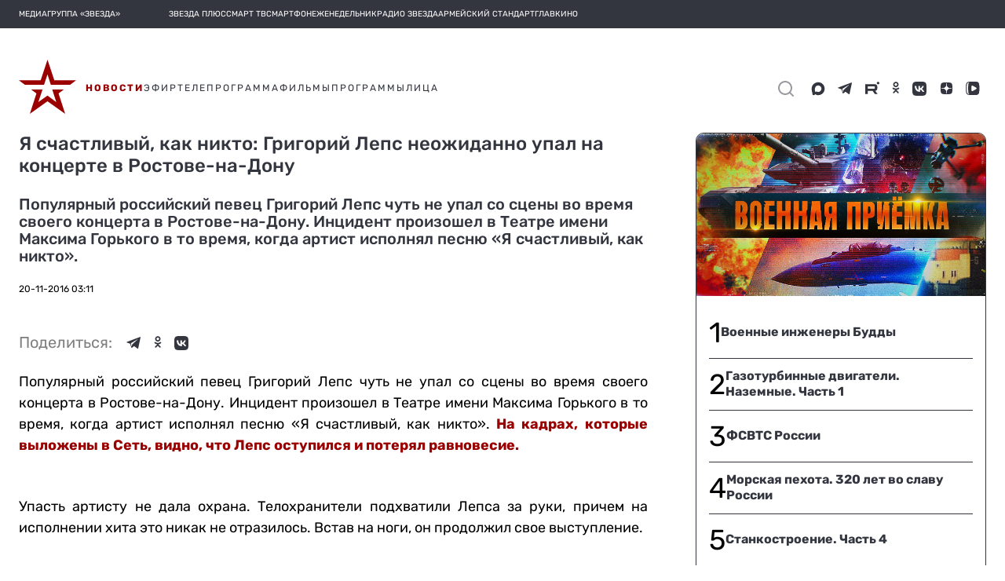

--- FILE ---
content_type: text/html; charset=utf-8
request_url: https://tvzvezda.ru/news/201611200310-sq1h.htm
body_size: 36560
content:
<!DOCTYPE html><html lang="ru" prefix="og: http://ogp.me/ns#" data-beasties-container><head>
  <meta charset="utf-8">
  <meta name="viewport" content="width=device-width, initial-scale=1, maximum-scale=1.0, user-scalable=0">
  <meta name="referrer" content="no-referrer-when-downgrade">
  <meta name="zen-verification" content="S4ZZ0AZltsE3K1OxiysVIaOcKdQLhAcA6dtyG9L5jN9GpugE7RjIFdXiMX1Nb58i">

  <title>Я счастливый, как никто: Григорий Лепс неожиданно упал на концерте в Ростове-на-Дону</title>
  <base href="/static-v2/">

  <link rel="icon" type="image/x-icon" href="favicon.ico">
  <link rel="preconnect" href="https://fonts.googleapis.com">
  <link rel="preconnect" href="https://fonts.gstatic.com" crossorigin>
  <style>@font-face{font-family:'Roboto';font-style:normal;font-weight:300;font-stretch:100%;font-display:swap;src:url(https://fonts.gstatic.com/s/roboto/v50/KFO7CnqEu92Fr1ME7kSn66aGLdTylUAMa3GUBGEe.woff2) format('woff2');unicode-range:U+0460-052F, U+1C80-1C8A, U+20B4, U+2DE0-2DFF, U+A640-A69F, U+FE2E-FE2F;}@font-face{font-family:'Roboto';font-style:normal;font-weight:300;font-stretch:100%;font-display:swap;src:url(https://fonts.gstatic.com/s/roboto/v50/KFO7CnqEu92Fr1ME7kSn66aGLdTylUAMa3iUBGEe.woff2) format('woff2');unicode-range:U+0301, U+0400-045F, U+0490-0491, U+04B0-04B1, U+2116;}@font-face{font-family:'Roboto';font-style:normal;font-weight:300;font-stretch:100%;font-display:swap;src:url(https://fonts.gstatic.com/s/roboto/v50/KFO7CnqEu92Fr1ME7kSn66aGLdTylUAMa3CUBGEe.woff2) format('woff2');unicode-range:U+1F00-1FFF;}@font-face{font-family:'Roboto';font-style:normal;font-weight:300;font-stretch:100%;font-display:swap;src:url(https://fonts.gstatic.com/s/roboto/v50/KFO7CnqEu92Fr1ME7kSn66aGLdTylUAMa3-UBGEe.woff2) format('woff2');unicode-range:U+0370-0377, U+037A-037F, U+0384-038A, U+038C, U+038E-03A1, U+03A3-03FF;}@font-face{font-family:'Roboto';font-style:normal;font-weight:300;font-stretch:100%;font-display:swap;src:url(https://fonts.gstatic.com/s/roboto/v50/KFO7CnqEu92Fr1ME7kSn66aGLdTylUAMawCUBGEe.woff2) format('woff2');unicode-range:U+0302-0303, U+0305, U+0307-0308, U+0310, U+0312, U+0315, U+031A, U+0326-0327, U+032C, U+032F-0330, U+0332-0333, U+0338, U+033A, U+0346, U+034D, U+0391-03A1, U+03A3-03A9, U+03B1-03C9, U+03D1, U+03D5-03D6, U+03F0-03F1, U+03F4-03F5, U+2016-2017, U+2034-2038, U+203C, U+2040, U+2043, U+2047, U+2050, U+2057, U+205F, U+2070-2071, U+2074-208E, U+2090-209C, U+20D0-20DC, U+20E1, U+20E5-20EF, U+2100-2112, U+2114-2115, U+2117-2121, U+2123-214F, U+2190, U+2192, U+2194-21AE, U+21B0-21E5, U+21F1-21F2, U+21F4-2211, U+2213-2214, U+2216-22FF, U+2308-230B, U+2310, U+2319, U+231C-2321, U+2336-237A, U+237C, U+2395, U+239B-23B7, U+23D0, U+23DC-23E1, U+2474-2475, U+25AF, U+25B3, U+25B7, U+25BD, U+25C1, U+25CA, U+25CC, U+25FB, U+266D-266F, U+27C0-27FF, U+2900-2AFF, U+2B0E-2B11, U+2B30-2B4C, U+2BFE, U+3030, U+FF5B, U+FF5D, U+1D400-1D7FF, U+1EE00-1EEFF;}@font-face{font-family:'Roboto';font-style:normal;font-weight:300;font-stretch:100%;font-display:swap;src:url(https://fonts.gstatic.com/s/roboto/v50/KFO7CnqEu92Fr1ME7kSn66aGLdTylUAMaxKUBGEe.woff2) format('woff2');unicode-range:U+0001-000C, U+000E-001F, U+007F-009F, U+20DD-20E0, U+20E2-20E4, U+2150-218F, U+2190, U+2192, U+2194-2199, U+21AF, U+21E6-21F0, U+21F3, U+2218-2219, U+2299, U+22C4-22C6, U+2300-243F, U+2440-244A, U+2460-24FF, U+25A0-27BF, U+2800-28FF, U+2921-2922, U+2981, U+29BF, U+29EB, U+2B00-2BFF, U+4DC0-4DFF, U+FFF9-FFFB, U+10140-1018E, U+10190-1019C, U+101A0, U+101D0-101FD, U+102E0-102FB, U+10E60-10E7E, U+1D2C0-1D2D3, U+1D2E0-1D37F, U+1F000-1F0FF, U+1F100-1F1AD, U+1F1E6-1F1FF, U+1F30D-1F30F, U+1F315, U+1F31C, U+1F31E, U+1F320-1F32C, U+1F336, U+1F378, U+1F37D, U+1F382, U+1F393-1F39F, U+1F3A7-1F3A8, U+1F3AC-1F3AF, U+1F3C2, U+1F3C4-1F3C6, U+1F3CA-1F3CE, U+1F3D4-1F3E0, U+1F3ED, U+1F3F1-1F3F3, U+1F3F5-1F3F7, U+1F408, U+1F415, U+1F41F, U+1F426, U+1F43F, U+1F441-1F442, U+1F444, U+1F446-1F449, U+1F44C-1F44E, U+1F453, U+1F46A, U+1F47D, U+1F4A3, U+1F4B0, U+1F4B3, U+1F4B9, U+1F4BB, U+1F4BF, U+1F4C8-1F4CB, U+1F4D6, U+1F4DA, U+1F4DF, U+1F4E3-1F4E6, U+1F4EA-1F4ED, U+1F4F7, U+1F4F9-1F4FB, U+1F4FD-1F4FE, U+1F503, U+1F507-1F50B, U+1F50D, U+1F512-1F513, U+1F53E-1F54A, U+1F54F-1F5FA, U+1F610, U+1F650-1F67F, U+1F687, U+1F68D, U+1F691, U+1F694, U+1F698, U+1F6AD, U+1F6B2, U+1F6B9-1F6BA, U+1F6BC, U+1F6C6-1F6CF, U+1F6D3-1F6D7, U+1F6E0-1F6EA, U+1F6F0-1F6F3, U+1F6F7-1F6FC, U+1F700-1F7FF, U+1F800-1F80B, U+1F810-1F847, U+1F850-1F859, U+1F860-1F887, U+1F890-1F8AD, U+1F8B0-1F8BB, U+1F8C0-1F8C1, U+1F900-1F90B, U+1F93B, U+1F946, U+1F984, U+1F996, U+1F9E9, U+1FA00-1FA6F, U+1FA70-1FA7C, U+1FA80-1FA89, U+1FA8F-1FAC6, U+1FACE-1FADC, U+1FADF-1FAE9, U+1FAF0-1FAF8, U+1FB00-1FBFF;}@font-face{font-family:'Roboto';font-style:normal;font-weight:300;font-stretch:100%;font-display:swap;src:url(https://fonts.gstatic.com/s/roboto/v50/KFO7CnqEu92Fr1ME7kSn66aGLdTylUAMa3OUBGEe.woff2) format('woff2');unicode-range:U+0102-0103, U+0110-0111, U+0128-0129, U+0168-0169, U+01A0-01A1, U+01AF-01B0, U+0300-0301, U+0303-0304, U+0308-0309, U+0323, U+0329, U+1EA0-1EF9, U+20AB;}@font-face{font-family:'Roboto';font-style:normal;font-weight:300;font-stretch:100%;font-display:swap;src:url(https://fonts.gstatic.com/s/roboto/v50/KFO7CnqEu92Fr1ME7kSn66aGLdTylUAMa3KUBGEe.woff2) format('woff2');unicode-range:U+0100-02BA, U+02BD-02C5, U+02C7-02CC, U+02CE-02D7, U+02DD-02FF, U+0304, U+0308, U+0329, U+1D00-1DBF, U+1E00-1E9F, U+1EF2-1EFF, U+2020, U+20A0-20AB, U+20AD-20C0, U+2113, U+2C60-2C7F, U+A720-A7FF;}@font-face{font-family:'Roboto';font-style:normal;font-weight:300;font-stretch:100%;font-display:swap;src:url(https://fonts.gstatic.com/s/roboto/v50/KFO7CnqEu92Fr1ME7kSn66aGLdTylUAMa3yUBA.woff2) format('woff2');unicode-range:U+0000-00FF, U+0131, U+0152-0153, U+02BB-02BC, U+02C6, U+02DA, U+02DC, U+0304, U+0308, U+0329, U+2000-206F, U+20AC, U+2122, U+2191, U+2193, U+2212, U+2215, U+FEFF, U+FFFD;}@font-face{font-family:'Roboto';font-style:normal;font-weight:400;font-stretch:100%;font-display:swap;src:url(https://fonts.gstatic.com/s/roboto/v50/KFO7CnqEu92Fr1ME7kSn66aGLdTylUAMa3GUBGEe.woff2) format('woff2');unicode-range:U+0460-052F, U+1C80-1C8A, U+20B4, U+2DE0-2DFF, U+A640-A69F, U+FE2E-FE2F;}@font-face{font-family:'Roboto';font-style:normal;font-weight:400;font-stretch:100%;font-display:swap;src:url(https://fonts.gstatic.com/s/roboto/v50/KFO7CnqEu92Fr1ME7kSn66aGLdTylUAMa3iUBGEe.woff2) format('woff2');unicode-range:U+0301, U+0400-045F, U+0490-0491, U+04B0-04B1, U+2116;}@font-face{font-family:'Roboto';font-style:normal;font-weight:400;font-stretch:100%;font-display:swap;src:url(https://fonts.gstatic.com/s/roboto/v50/KFO7CnqEu92Fr1ME7kSn66aGLdTylUAMa3CUBGEe.woff2) format('woff2');unicode-range:U+1F00-1FFF;}@font-face{font-family:'Roboto';font-style:normal;font-weight:400;font-stretch:100%;font-display:swap;src:url(https://fonts.gstatic.com/s/roboto/v50/KFO7CnqEu92Fr1ME7kSn66aGLdTylUAMa3-UBGEe.woff2) format('woff2');unicode-range:U+0370-0377, U+037A-037F, U+0384-038A, U+038C, U+038E-03A1, U+03A3-03FF;}@font-face{font-family:'Roboto';font-style:normal;font-weight:400;font-stretch:100%;font-display:swap;src:url(https://fonts.gstatic.com/s/roboto/v50/KFO7CnqEu92Fr1ME7kSn66aGLdTylUAMawCUBGEe.woff2) format('woff2');unicode-range:U+0302-0303, U+0305, U+0307-0308, U+0310, U+0312, U+0315, U+031A, U+0326-0327, U+032C, U+032F-0330, U+0332-0333, U+0338, U+033A, U+0346, U+034D, U+0391-03A1, U+03A3-03A9, U+03B1-03C9, U+03D1, U+03D5-03D6, U+03F0-03F1, U+03F4-03F5, U+2016-2017, U+2034-2038, U+203C, U+2040, U+2043, U+2047, U+2050, U+2057, U+205F, U+2070-2071, U+2074-208E, U+2090-209C, U+20D0-20DC, U+20E1, U+20E5-20EF, U+2100-2112, U+2114-2115, U+2117-2121, U+2123-214F, U+2190, U+2192, U+2194-21AE, U+21B0-21E5, U+21F1-21F2, U+21F4-2211, U+2213-2214, U+2216-22FF, U+2308-230B, U+2310, U+2319, U+231C-2321, U+2336-237A, U+237C, U+2395, U+239B-23B7, U+23D0, U+23DC-23E1, U+2474-2475, U+25AF, U+25B3, U+25B7, U+25BD, U+25C1, U+25CA, U+25CC, U+25FB, U+266D-266F, U+27C0-27FF, U+2900-2AFF, U+2B0E-2B11, U+2B30-2B4C, U+2BFE, U+3030, U+FF5B, U+FF5D, U+1D400-1D7FF, U+1EE00-1EEFF;}@font-face{font-family:'Roboto';font-style:normal;font-weight:400;font-stretch:100%;font-display:swap;src:url(https://fonts.gstatic.com/s/roboto/v50/KFO7CnqEu92Fr1ME7kSn66aGLdTylUAMaxKUBGEe.woff2) format('woff2');unicode-range:U+0001-000C, U+000E-001F, U+007F-009F, U+20DD-20E0, U+20E2-20E4, U+2150-218F, U+2190, U+2192, U+2194-2199, U+21AF, U+21E6-21F0, U+21F3, U+2218-2219, U+2299, U+22C4-22C6, U+2300-243F, U+2440-244A, U+2460-24FF, U+25A0-27BF, U+2800-28FF, U+2921-2922, U+2981, U+29BF, U+29EB, U+2B00-2BFF, U+4DC0-4DFF, U+FFF9-FFFB, U+10140-1018E, U+10190-1019C, U+101A0, U+101D0-101FD, U+102E0-102FB, U+10E60-10E7E, U+1D2C0-1D2D3, U+1D2E0-1D37F, U+1F000-1F0FF, U+1F100-1F1AD, U+1F1E6-1F1FF, U+1F30D-1F30F, U+1F315, U+1F31C, U+1F31E, U+1F320-1F32C, U+1F336, U+1F378, U+1F37D, U+1F382, U+1F393-1F39F, U+1F3A7-1F3A8, U+1F3AC-1F3AF, U+1F3C2, U+1F3C4-1F3C6, U+1F3CA-1F3CE, U+1F3D4-1F3E0, U+1F3ED, U+1F3F1-1F3F3, U+1F3F5-1F3F7, U+1F408, U+1F415, U+1F41F, U+1F426, U+1F43F, U+1F441-1F442, U+1F444, U+1F446-1F449, U+1F44C-1F44E, U+1F453, U+1F46A, U+1F47D, U+1F4A3, U+1F4B0, U+1F4B3, U+1F4B9, U+1F4BB, U+1F4BF, U+1F4C8-1F4CB, U+1F4D6, U+1F4DA, U+1F4DF, U+1F4E3-1F4E6, U+1F4EA-1F4ED, U+1F4F7, U+1F4F9-1F4FB, U+1F4FD-1F4FE, U+1F503, U+1F507-1F50B, U+1F50D, U+1F512-1F513, U+1F53E-1F54A, U+1F54F-1F5FA, U+1F610, U+1F650-1F67F, U+1F687, U+1F68D, U+1F691, U+1F694, U+1F698, U+1F6AD, U+1F6B2, U+1F6B9-1F6BA, U+1F6BC, U+1F6C6-1F6CF, U+1F6D3-1F6D7, U+1F6E0-1F6EA, U+1F6F0-1F6F3, U+1F6F7-1F6FC, U+1F700-1F7FF, U+1F800-1F80B, U+1F810-1F847, U+1F850-1F859, U+1F860-1F887, U+1F890-1F8AD, U+1F8B0-1F8BB, U+1F8C0-1F8C1, U+1F900-1F90B, U+1F93B, U+1F946, U+1F984, U+1F996, U+1F9E9, U+1FA00-1FA6F, U+1FA70-1FA7C, U+1FA80-1FA89, U+1FA8F-1FAC6, U+1FACE-1FADC, U+1FADF-1FAE9, U+1FAF0-1FAF8, U+1FB00-1FBFF;}@font-face{font-family:'Roboto';font-style:normal;font-weight:400;font-stretch:100%;font-display:swap;src:url(https://fonts.gstatic.com/s/roboto/v50/KFO7CnqEu92Fr1ME7kSn66aGLdTylUAMa3OUBGEe.woff2) format('woff2');unicode-range:U+0102-0103, U+0110-0111, U+0128-0129, U+0168-0169, U+01A0-01A1, U+01AF-01B0, U+0300-0301, U+0303-0304, U+0308-0309, U+0323, U+0329, U+1EA0-1EF9, U+20AB;}@font-face{font-family:'Roboto';font-style:normal;font-weight:400;font-stretch:100%;font-display:swap;src:url(https://fonts.gstatic.com/s/roboto/v50/KFO7CnqEu92Fr1ME7kSn66aGLdTylUAMa3KUBGEe.woff2) format('woff2');unicode-range:U+0100-02BA, U+02BD-02C5, U+02C7-02CC, U+02CE-02D7, U+02DD-02FF, U+0304, U+0308, U+0329, U+1D00-1DBF, U+1E00-1E9F, U+1EF2-1EFF, U+2020, U+20A0-20AB, U+20AD-20C0, U+2113, U+2C60-2C7F, U+A720-A7FF;}@font-face{font-family:'Roboto';font-style:normal;font-weight:400;font-stretch:100%;font-display:swap;src:url(https://fonts.gstatic.com/s/roboto/v50/KFO7CnqEu92Fr1ME7kSn66aGLdTylUAMa3yUBA.woff2) format('woff2');unicode-range:U+0000-00FF, U+0131, U+0152-0153, U+02BB-02BC, U+02C6, U+02DA, U+02DC, U+0304, U+0308, U+0329, U+2000-206F, U+20AC, U+2122, U+2191, U+2193, U+2212, U+2215, U+FEFF, U+FFFD;}@font-face{font-family:'Roboto';font-style:normal;font-weight:500;font-stretch:100%;font-display:swap;src:url(https://fonts.gstatic.com/s/roboto/v50/KFO7CnqEu92Fr1ME7kSn66aGLdTylUAMa3GUBGEe.woff2) format('woff2');unicode-range:U+0460-052F, U+1C80-1C8A, U+20B4, U+2DE0-2DFF, U+A640-A69F, U+FE2E-FE2F;}@font-face{font-family:'Roboto';font-style:normal;font-weight:500;font-stretch:100%;font-display:swap;src:url(https://fonts.gstatic.com/s/roboto/v50/KFO7CnqEu92Fr1ME7kSn66aGLdTylUAMa3iUBGEe.woff2) format('woff2');unicode-range:U+0301, U+0400-045F, U+0490-0491, U+04B0-04B1, U+2116;}@font-face{font-family:'Roboto';font-style:normal;font-weight:500;font-stretch:100%;font-display:swap;src:url(https://fonts.gstatic.com/s/roboto/v50/KFO7CnqEu92Fr1ME7kSn66aGLdTylUAMa3CUBGEe.woff2) format('woff2');unicode-range:U+1F00-1FFF;}@font-face{font-family:'Roboto';font-style:normal;font-weight:500;font-stretch:100%;font-display:swap;src:url(https://fonts.gstatic.com/s/roboto/v50/KFO7CnqEu92Fr1ME7kSn66aGLdTylUAMa3-UBGEe.woff2) format('woff2');unicode-range:U+0370-0377, U+037A-037F, U+0384-038A, U+038C, U+038E-03A1, U+03A3-03FF;}@font-face{font-family:'Roboto';font-style:normal;font-weight:500;font-stretch:100%;font-display:swap;src:url(https://fonts.gstatic.com/s/roboto/v50/KFO7CnqEu92Fr1ME7kSn66aGLdTylUAMawCUBGEe.woff2) format('woff2');unicode-range:U+0302-0303, U+0305, U+0307-0308, U+0310, U+0312, U+0315, U+031A, U+0326-0327, U+032C, U+032F-0330, U+0332-0333, U+0338, U+033A, U+0346, U+034D, U+0391-03A1, U+03A3-03A9, U+03B1-03C9, U+03D1, U+03D5-03D6, U+03F0-03F1, U+03F4-03F5, U+2016-2017, U+2034-2038, U+203C, U+2040, U+2043, U+2047, U+2050, U+2057, U+205F, U+2070-2071, U+2074-208E, U+2090-209C, U+20D0-20DC, U+20E1, U+20E5-20EF, U+2100-2112, U+2114-2115, U+2117-2121, U+2123-214F, U+2190, U+2192, U+2194-21AE, U+21B0-21E5, U+21F1-21F2, U+21F4-2211, U+2213-2214, U+2216-22FF, U+2308-230B, U+2310, U+2319, U+231C-2321, U+2336-237A, U+237C, U+2395, U+239B-23B7, U+23D0, U+23DC-23E1, U+2474-2475, U+25AF, U+25B3, U+25B7, U+25BD, U+25C1, U+25CA, U+25CC, U+25FB, U+266D-266F, U+27C0-27FF, U+2900-2AFF, U+2B0E-2B11, U+2B30-2B4C, U+2BFE, U+3030, U+FF5B, U+FF5D, U+1D400-1D7FF, U+1EE00-1EEFF;}@font-face{font-family:'Roboto';font-style:normal;font-weight:500;font-stretch:100%;font-display:swap;src:url(https://fonts.gstatic.com/s/roboto/v50/KFO7CnqEu92Fr1ME7kSn66aGLdTylUAMaxKUBGEe.woff2) format('woff2');unicode-range:U+0001-000C, U+000E-001F, U+007F-009F, U+20DD-20E0, U+20E2-20E4, U+2150-218F, U+2190, U+2192, U+2194-2199, U+21AF, U+21E6-21F0, U+21F3, U+2218-2219, U+2299, U+22C4-22C6, U+2300-243F, U+2440-244A, U+2460-24FF, U+25A0-27BF, U+2800-28FF, U+2921-2922, U+2981, U+29BF, U+29EB, U+2B00-2BFF, U+4DC0-4DFF, U+FFF9-FFFB, U+10140-1018E, U+10190-1019C, U+101A0, U+101D0-101FD, U+102E0-102FB, U+10E60-10E7E, U+1D2C0-1D2D3, U+1D2E0-1D37F, U+1F000-1F0FF, U+1F100-1F1AD, U+1F1E6-1F1FF, U+1F30D-1F30F, U+1F315, U+1F31C, U+1F31E, U+1F320-1F32C, U+1F336, U+1F378, U+1F37D, U+1F382, U+1F393-1F39F, U+1F3A7-1F3A8, U+1F3AC-1F3AF, U+1F3C2, U+1F3C4-1F3C6, U+1F3CA-1F3CE, U+1F3D4-1F3E0, U+1F3ED, U+1F3F1-1F3F3, U+1F3F5-1F3F7, U+1F408, U+1F415, U+1F41F, U+1F426, U+1F43F, U+1F441-1F442, U+1F444, U+1F446-1F449, U+1F44C-1F44E, U+1F453, U+1F46A, U+1F47D, U+1F4A3, U+1F4B0, U+1F4B3, U+1F4B9, U+1F4BB, U+1F4BF, U+1F4C8-1F4CB, U+1F4D6, U+1F4DA, U+1F4DF, U+1F4E3-1F4E6, U+1F4EA-1F4ED, U+1F4F7, U+1F4F9-1F4FB, U+1F4FD-1F4FE, U+1F503, U+1F507-1F50B, U+1F50D, U+1F512-1F513, U+1F53E-1F54A, U+1F54F-1F5FA, U+1F610, U+1F650-1F67F, U+1F687, U+1F68D, U+1F691, U+1F694, U+1F698, U+1F6AD, U+1F6B2, U+1F6B9-1F6BA, U+1F6BC, U+1F6C6-1F6CF, U+1F6D3-1F6D7, U+1F6E0-1F6EA, U+1F6F0-1F6F3, U+1F6F7-1F6FC, U+1F700-1F7FF, U+1F800-1F80B, U+1F810-1F847, U+1F850-1F859, U+1F860-1F887, U+1F890-1F8AD, U+1F8B0-1F8BB, U+1F8C0-1F8C1, U+1F900-1F90B, U+1F93B, U+1F946, U+1F984, U+1F996, U+1F9E9, U+1FA00-1FA6F, U+1FA70-1FA7C, U+1FA80-1FA89, U+1FA8F-1FAC6, U+1FACE-1FADC, U+1FADF-1FAE9, U+1FAF0-1FAF8, U+1FB00-1FBFF;}@font-face{font-family:'Roboto';font-style:normal;font-weight:500;font-stretch:100%;font-display:swap;src:url(https://fonts.gstatic.com/s/roboto/v50/KFO7CnqEu92Fr1ME7kSn66aGLdTylUAMa3OUBGEe.woff2) format('woff2');unicode-range:U+0102-0103, U+0110-0111, U+0128-0129, U+0168-0169, U+01A0-01A1, U+01AF-01B0, U+0300-0301, U+0303-0304, U+0308-0309, U+0323, U+0329, U+1EA0-1EF9, U+20AB;}@font-face{font-family:'Roboto';font-style:normal;font-weight:500;font-stretch:100%;font-display:swap;src:url(https://fonts.gstatic.com/s/roboto/v50/KFO7CnqEu92Fr1ME7kSn66aGLdTylUAMa3KUBGEe.woff2) format('woff2');unicode-range:U+0100-02BA, U+02BD-02C5, U+02C7-02CC, U+02CE-02D7, U+02DD-02FF, U+0304, U+0308, U+0329, U+1D00-1DBF, U+1E00-1E9F, U+1EF2-1EFF, U+2020, U+20A0-20AB, U+20AD-20C0, U+2113, U+2C60-2C7F, U+A720-A7FF;}@font-face{font-family:'Roboto';font-style:normal;font-weight:500;font-stretch:100%;font-display:swap;src:url(https://fonts.gstatic.com/s/roboto/v50/KFO7CnqEu92Fr1ME7kSn66aGLdTylUAMa3yUBA.woff2) format('woff2');unicode-range:U+0000-00FF, U+0131, U+0152-0153, U+02BB-02BC, U+02C6, U+02DA, U+02DC, U+0304, U+0308, U+0329, U+2000-206F, U+20AC, U+2122, U+2191, U+2193, U+2212, U+2215, U+FEFF, U+FFFD;}</style>
  <style>@font-face{font-family:'Material Icons';font-style:normal;font-weight:400;src:url(https://fonts.gstatic.com/s/materialicons/v145/flUhRq6tzZclQEJ-Vdg-IuiaDsNc.woff2) format('woff2');}.material-icons{font-family:'Material Icons';font-weight:normal;font-style:normal;font-size:24px;line-height:1;letter-spacing:normal;text-transform:none;display:inline-block;white-space:nowrap;word-wrap:normal;direction:ltr;-webkit-font-feature-settings:'liga';-webkit-font-smoothing:antialiased;}</style>
  <style>@font-face{font-family:'Rubik';font-style:normal;font-weight:400;font-display:swap;src:url(https://fonts.gstatic.com/s/rubik/v31/iJWKBXyIfDnIV7nErXyi0A.woff2) format('woff2');unicode-range:U+0600-06FF, U+0750-077F, U+0870-088E, U+0890-0891, U+0897-08E1, U+08E3-08FF, U+200C-200E, U+2010-2011, U+204F, U+2E41, U+FB50-FDFF, U+FE70-FE74, U+FE76-FEFC, U+102E0-102FB, U+10E60-10E7E, U+10EC2-10EC4, U+10EFC-10EFF, U+1EE00-1EE03, U+1EE05-1EE1F, U+1EE21-1EE22, U+1EE24, U+1EE27, U+1EE29-1EE32, U+1EE34-1EE37, U+1EE39, U+1EE3B, U+1EE42, U+1EE47, U+1EE49, U+1EE4B, U+1EE4D-1EE4F, U+1EE51-1EE52, U+1EE54, U+1EE57, U+1EE59, U+1EE5B, U+1EE5D, U+1EE5F, U+1EE61-1EE62, U+1EE64, U+1EE67-1EE6A, U+1EE6C-1EE72, U+1EE74-1EE77, U+1EE79-1EE7C, U+1EE7E, U+1EE80-1EE89, U+1EE8B-1EE9B, U+1EEA1-1EEA3, U+1EEA5-1EEA9, U+1EEAB-1EEBB, U+1EEF0-1EEF1;}@font-face{font-family:'Rubik';font-style:normal;font-weight:400;font-display:swap;src:url(https://fonts.gstatic.com/s/rubik/v31/iJWKBXyIfDnIV7nMrXyi0A.woff2) format('woff2');unicode-range:U+0460-052F, U+1C80-1C8A, U+20B4, U+2DE0-2DFF, U+A640-A69F, U+FE2E-FE2F;}@font-face{font-family:'Rubik';font-style:normal;font-weight:400;font-display:swap;src:url(https://fonts.gstatic.com/s/rubik/v31/iJWKBXyIfDnIV7nFrXyi0A.woff2) format('woff2');unicode-range:U+0301, U+0400-045F, U+0490-0491, U+04B0-04B1, U+2116;}@font-face{font-family:'Rubik';font-style:normal;font-weight:400;font-display:swap;src:url(https://fonts.gstatic.com/s/rubik/v31/iJWKBXyIfDnIV7nDrXyi0A.woff2) format('woff2');unicode-range:U+0307-0308, U+0590-05FF, U+200C-2010, U+20AA, U+25CC, U+FB1D-FB4F;}@font-face{font-family:'Rubik';font-style:normal;font-weight:400;font-display:swap;src:url(https://fonts.gstatic.com/s/rubik/v31/iJWKBXyIfDnIV7nPrXyi0A.woff2) format('woff2');unicode-range:U+0100-02BA, U+02BD-02C5, U+02C7-02CC, U+02CE-02D7, U+02DD-02FF, U+0304, U+0308, U+0329, U+1D00-1DBF, U+1E00-1E9F, U+1EF2-1EFF, U+2020, U+20A0-20AB, U+20AD-20C0, U+2113, U+2C60-2C7F, U+A720-A7FF;}@font-face{font-family:'Rubik';font-style:normal;font-weight:400;font-display:swap;src:url(https://fonts.gstatic.com/s/rubik/v31/iJWKBXyIfDnIV7nBrXw.woff2) format('woff2');unicode-range:U+0000-00FF, U+0131, U+0152-0153, U+02BB-02BC, U+02C6, U+02DA, U+02DC, U+0304, U+0308, U+0329, U+2000-206F, U+20AC, U+2122, U+2191, U+2193, U+2212, U+2215, U+FEFF, U+FFFD;}@font-face{font-family:'Rubik';font-style:normal;font-weight:500;font-display:swap;src:url(https://fonts.gstatic.com/s/rubik/v31/iJWKBXyIfDnIV7nErXyi0A.woff2) format('woff2');unicode-range:U+0600-06FF, U+0750-077F, U+0870-088E, U+0890-0891, U+0897-08E1, U+08E3-08FF, U+200C-200E, U+2010-2011, U+204F, U+2E41, U+FB50-FDFF, U+FE70-FE74, U+FE76-FEFC, U+102E0-102FB, U+10E60-10E7E, U+10EC2-10EC4, U+10EFC-10EFF, U+1EE00-1EE03, U+1EE05-1EE1F, U+1EE21-1EE22, U+1EE24, U+1EE27, U+1EE29-1EE32, U+1EE34-1EE37, U+1EE39, U+1EE3B, U+1EE42, U+1EE47, U+1EE49, U+1EE4B, U+1EE4D-1EE4F, U+1EE51-1EE52, U+1EE54, U+1EE57, U+1EE59, U+1EE5B, U+1EE5D, U+1EE5F, U+1EE61-1EE62, U+1EE64, U+1EE67-1EE6A, U+1EE6C-1EE72, U+1EE74-1EE77, U+1EE79-1EE7C, U+1EE7E, U+1EE80-1EE89, U+1EE8B-1EE9B, U+1EEA1-1EEA3, U+1EEA5-1EEA9, U+1EEAB-1EEBB, U+1EEF0-1EEF1;}@font-face{font-family:'Rubik';font-style:normal;font-weight:500;font-display:swap;src:url(https://fonts.gstatic.com/s/rubik/v31/iJWKBXyIfDnIV7nMrXyi0A.woff2) format('woff2');unicode-range:U+0460-052F, U+1C80-1C8A, U+20B4, U+2DE0-2DFF, U+A640-A69F, U+FE2E-FE2F;}@font-face{font-family:'Rubik';font-style:normal;font-weight:500;font-display:swap;src:url(https://fonts.gstatic.com/s/rubik/v31/iJWKBXyIfDnIV7nFrXyi0A.woff2) format('woff2');unicode-range:U+0301, U+0400-045F, U+0490-0491, U+04B0-04B1, U+2116;}@font-face{font-family:'Rubik';font-style:normal;font-weight:500;font-display:swap;src:url(https://fonts.gstatic.com/s/rubik/v31/iJWKBXyIfDnIV7nDrXyi0A.woff2) format('woff2');unicode-range:U+0307-0308, U+0590-05FF, U+200C-2010, U+20AA, U+25CC, U+FB1D-FB4F;}@font-face{font-family:'Rubik';font-style:normal;font-weight:500;font-display:swap;src:url(https://fonts.gstatic.com/s/rubik/v31/iJWKBXyIfDnIV7nPrXyi0A.woff2) format('woff2');unicode-range:U+0100-02BA, U+02BD-02C5, U+02C7-02CC, U+02CE-02D7, U+02DD-02FF, U+0304, U+0308, U+0329, U+1D00-1DBF, U+1E00-1E9F, U+1EF2-1EFF, U+2020, U+20A0-20AB, U+20AD-20C0, U+2113, U+2C60-2C7F, U+A720-A7FF;}@font-face{font-family:'Rubik';font-style:normal;font-weight:500;font-display:swap;src:url(https://fonts.gstatic.com/s/rubik/v31/iJWKBXyIfDnIV7nBrXw.woff2) format('woff2');unicode-range:U+0000-00FF, U+0131, U+0152-0153, U+02BB-02BC, U+02C6, U+02DA, U+02DC, U+0304, U+0308, U+0329, U+2000-206F, U+20AC, U+2122, U+2191, U+2193, U+2212, U+2215, U+FEFF, U+FFFD;}@font-face{font-family:'Rubik';font-style:normal;font-weight:700;font-display:swap;src:url(https://fonts.gstatic.com/s/rubik/v31/iJWKBXyIfDnIV7nErXyi0A.woff2) format('woff2');unicode-range:U+0600-06FF, U+0750-077F, U+0870-088E, U+0890-0891, U+0897-08E1, U+08E3-08FF, U+200C-200E, U+2010-2011, U+204F, U+2E41, U+FB50-FDFF, U+FE70-FE74, U+FE76-FEFC, U+102E0-102FB, U+10E60-10E7E, U+10EC2-10EC4, U+10EFC-10EFF, U+1EE00-1EE03, U+1EE05-1EE1F, U+1EE21-1EE22, U+1EE24, U+1EE27, U+1EE29-1EE32, U+1EE34-1EE37, U+1EE39, U+1EE3B, U+1EE42, U+1EE47, U+1EE49, U+1EE4B, U+1EE4D-1EE4F, U+1EE51-1EE52, U+1EE54, U+1EE57, U+1EE59, U+1EE5B, U+1EE5D, U+1EE5F, U+1EE61-1EE62, U+1EE64, U+1EE67-1EE6A, U+1EE6C-1EE72, U+1EE74-1EE77, U+1EE79-1EE7C, U+1EE7E, U+1EE80-1EE89, U+1EE8B-1EE9B, U+1EEA1-1EEA3, U+1EEA5-1EEA9, U+1EEAB-1EEBB, U+1EEF0-1EEF1;}@font-face{font-family:'Rubik';font-style:normal;font-weight:700;font-display:swap;src:url(https://fonts.gstatic.com/s/rubik/v31/iJWKBXyIfDnIV7nMrXyi0A.woff2) format('woff2');unicode-range:U+0460-052F, U+1C80-1C8A, U+20B4, U+2DE0-2DFF, U+A640-A69F, U+FE2E-FE2F;}@font-face{font-family:'Rubik';font-style:normal;font-weight:700;font-display:swap;src:url(https://fonts.gstatic.com/s/rubik/v31/iJWKBXyIfDnIV7nFrXyi0A.woff2) format('woff2');unicode-range:U+0301, U+0400-045F, U+0490-0491, U+04B0-04B1, U+2116;}@font-face{font-family:'Rubik';font-style:normal;font-weight:700;font-display:swap;src:url(https://fonts.gstatic.com/s/rubik/v31/iJWKBXyIfDnIV7nDrXyi0A.woff2) format('woff2');unicode-range:U+0307-0308, U+0590-05FF, U+200C-2010, U+20AA, U+25CC, U+FB1D-FB4F;}@font-face{font-family:'Rubik';font-style:normal;font-weight:700;font-display:swap;src:url(https://fonts.gstatic.com/s/rubik/v31/iJWKBXyIfDnIV7nPrXyi0A.woff2) format('woff2');unicode-range:U+0100-02BA, U+02BD-02C5, U+02C7-02CC, U+02CE-02D7, U+02DD-02FF, U+0304, U+0308, U+0329, U+1D00-1DBF, U+1E00-1E9F, U+1EF2-1EFF, U+2020, U+20A0-20AB, U+20AD-20C0, U+2113, U+2C60-2C7F, U+A720-A7FF;}@font-face{font-family:'Rubik';font-style:normal;font-weight:700;font-display:swap;src:url(https://fonts.gstatic.com/s/rubik/v31/iJWKBXyIfDnIV7nBrXw.woff2) format('woff2');unicode-range:U+0000-00FF, U+0131, U+0152-0153, U+02BB-02BC, U+02C6, U+02DA, U+02DC, U+0304, U+0308, U+0329, U+2000-206F, U+20AC, U+2122, U+2191, U+2193, U+2212, U+2215, U+FEFF, U+FFFD;}</style>

  <script>!function(n,e){let t=[1920,1366,768,320].find(n=>e>n)||320;n.className="w"+t}(document.documentElement,window.innerWidth);</script>

  <style>.mobile,.w320 .desktop{display:none!important}.w320 .mobile{display:block!important}</style>

  <script>window.yaContextCb = window.yaContextCb || []</script>
  <script src="https://yandex.ru/ads/system/context.js" async></script>
<style>html{--mat-sys-on-surface: initial}:root{--color-blue: #0043EE;--color-red: #9A0000;--color-gray: #D8D8D8;--transition: .3s ease-in-out .1s}html,body{display:block;width:100%;height:100%}*{margin:0;padding:0}html{font-size:12px;line-height:1.25}body{font-size:inherit;font-family:Rubik,sans-serif}iframe{border:none;outline:none}h2,.h3{font-weight:500;color:#33353f;margin:0}a,a:visited{text-decoration:none;color:#33353f;cursor:pointer}[hidden]{display:none!important}.m-auto{margin:auto}.mr-1{margin-right:1rem}.mb-1{margin-bottom:1rem}.mt-1_5{margin-top:1.5rem}.mt-2{margin-top:2rem}.mb-2{margin-bottom:2rem}.link-red,.link-red:visited{color:var(--color-red);font-weight:700;text-decoration:none}input{border-radius:0}.w-100{width:100%}.c-pointer{cursor:pointer!important}.b-rounded{border-radius:10px}.content{margin:0 auto;max-width:1300px;padding:0 2rem}#app-version{font-size:10px;color:var(--color-gray)}
</style><link rel="stylesheet" href="styles-6RVMFNVI.css" crossorigin="use-credentials" media="print" onload="this.media='all'"><noscript><link rel="stylesheet" href="styles-6RVMFNVI.css" crossorigin="use-credentials"></noscript><meta property="og:type" content="article"><meta property="og:title" content="Я счастливый, как никто: Григорий Лепс неожиданно упал на концерте в Ростове-на-Дону"><meta property="og:image" content="https://mcdn2.tvzvezda.ru/storage/old-images/news/vstrane_i_mire/content/201611200310-sq1h.htm/1.jpg"><meta property="og:url" content="https://tvzvezda.ru/news"><meta property="og:site_name" content="Телеканал «Звезда»"><meta name="description" content="Популярный российский певец Григорий Лепс чуть не упал со сцены во время своего концерта в Ростове-на-Дону. Инцидент произошел в Театре имени Максима Горького в то время, когда артист исполнял песню «Я счастливый, как никто». "><meta name="keywords" content="Ростов, сцена, упал, лепс"><meta property="og:description" content="Популярный российский певец Григорий Лепс чуть не упал со сцены во время своего концерта в Ростове-на-Дону. Инцидент произошел в Театре имени Максима Горького в то время, когда артист исполнял песню «Я счастливый, как никто». "><style ng-app-id="tvzvezda">[_nghost-tvzvezda-c2850356816]{position:relative}[_nghost-tvzvezda-c2850356816]   .content[_ngcontent-tvzvezda-c2850356816]{position:relative;margin:20px auto;background:#fff;z-index:2}.w320   [_nghost-tvzvezda-c2850356816]{position:static;left:0;transform:none}.w320   [_nghost-tvzvezda-c2850356816]   .content[_ngcontent-tvzvezda-c2850356816]{margin:0;max-width:none;padding:0 0 48px}.w320   [_nghost-tvzvezda-c2850356816]   .desktop[_ngcontent-tvzvezda-c2850356816]{display:none!important}</style><style ng-app-id="tvzvezda">[_nghost-tvzvezda-c435267882]{position:relative;display:block;padding:12px 0;background:#33353f;z-index:2}.content[_ngcontent-tvzvezda-c435267882]{display:flex;flex-direction:row;flex-wrap:wrap;width:100%;box-sizing:border-box;row-gap:12px;column-gap:2rem}.content[_ngcontent-tvzvezda-c435267882]   a[_ngcontent-tvzvezda-c435267882]{color:#fff;letter-spacing:1px;text-transform:uppercase;text-decoration:none;white-space:nowrap}.w768   [_nghost-tvzvezda-c435267882]{font-size:.85rem}.w768   [_nghost-tvzvezda-c435267882]   a[_ngcontent-tvzvezda-c435267882]{letter-spacing:0}.spacer[_ngcontent-tvzvezda-c435267882]{min-width:5%}</style><style ng-app-id="tvzvezda">[_nghost-tvzvezda-c1009193603]{display:block}.main[_ngcontent-tvzvezda-c1009193603]{display:flex;flex-direction:row;justify-content:space-between;align-items:center;background:#33353f}.items[_ngcontent-tvzvezda-c1009193603]{display:flex;flex-direction:column;justify-content:space-between;width:100%;background:#33353fcc}a[_ngcontent-tvzvezda-c1009193603]{padding:10px 20px;color:#fff;letter-spacing:2px;text-transform:uppercase;text-decoration:none;white-space:nowrap}.rotate[_ngcontent-tvzvezda-c1009193603]{transform:rotate(180deg)}</style><style ng-app-id="tvzvezda">[_nghost-tvzvezda-c1077583603]{display:block;padding:1rem 1.2rem;border-top:1px solid var(--color-red);border-bottom:1px solid var(--color-red)}.h3[_ngcontent-tvzvezda-c1077583603]{font-weight:400;text-transform:uppercase}</style><style ng-app-id="tvzvezda">[_nghost-tvzvezda-c3589915727]{display:flex;align-items:center;justify-content:space-between;max-width:1260px;margin:auto;padding:20px 0;box-sizing:border-box;background:#fff;z-index:2}.menu[_ngcontent-tvzvezda-c3589915727]{display:flex;align-items:center}.logo[_ngcontent-tvzvezda-c3589915727]{margin-right:2rem}.links[_ngcontent-tvzvezda-c3589915727]{display:flex;flex-wrap:wrap;column-gap:2rem}.share[_ngcontent-tvzvezda-c3589915727]{display:flex;height:100%;align-items:center;justify-content:flex-end}.w768   [_nghost-tvzvezda-c3589915727]   .logo[_ngcontent-tvzvezda-c3589915727]{margin-right:1rem}.w768   [_nghost-tvzvezda-c3589915727]   .links[_ngcontent-tvzvezda-c3589915727]{gap:1rem}</style><style ng-app-id="tvzvezda">.container[_ngcontent-tvzvezda-c1943563973]{overflow:hidden;position:fixed;top:0;left:0;width:100vw;display:flex;flex-direction:column;padding:20px 2rem;background:#fff;z-index:3000;box-sizing:border-box;box-shadow:0 10px 20px #00000073}.container[_ngcontent-tvzvezda-c1943563973]   .logo[_ngcontent-tvzvezda-c1943563973]{display:flex;justify-content:center}.container[_ngcontent-tvzvezda-c1943563973]   .logo[_ngcontent-tvzvezda-c1943563973]     img{width:30px;height:30px}.container[_ngcontent-tvzvezda-c1943563973] > *[_ngcontent-tvzvezda-c1943563973]{max-width:1300px;width:100%;margin:auto}z-columns[_ngcontent-tvzvezda-c1943563973]{align-items:center}.menu[_ngcontent-tvzvezda-c1943563973]{display:flex;align-items:center;width:100%;flex:auto}z-input[_ngcontent-tvzvezda-c1943563973]{width:100%}z-input[_ngcontent-tvzvezda-c1943563973]     input{font-size:14px;line-height:12px;padding:0}.share[_ngcontent-tvzvezda-c1943563973]{display:flex;height:100%;align-items:center;justify-content:flex-end;margin-left:40px}</style><style ng-app-id="tvzvezda">[_nghost-tvzvezda-c3318373419]{display:block;font-size:16px;padding-bottom:50px}.logo-block[_ngcontent-tvzvezda-c3318373419]{display:flex;flex-wrap:wrap;align-items:center}.share[_ngcontent-tvzvezda-c3318373419]{margin:0 0 0 50px}p[_ngcontent-tvzvezda-c3318373419]{margin-top:2rem}.links[_ngcontent-tvzvezda-c3318373419]{width:80%;margin:3rem 0;justify-items:flex-start}.w320   [_nghost-tvzvezda-c3318373419]{padding:1rem 1rem 50px}.w320   [_nghost-tvzvezda-c3318373419]   .share[_ngcontent-tvzvezda-c3318373419]{margin:2rem 0 0}.w320   [_nghost-tvzvezda-c3318373419]   .links[_ngcontent-tvzvezda-c3318373419]{display:none}</style><style ng-app-id="tvzvezda">[_nghost-tvzvezda-c3791052681]{position:fixed;bottom:0;padding:1rem 0;width:100%;box-sizing:border-box;background:#fff;display:flex;justify-content:space-around;box-shadow:0 -2px 4px #0003;z-index:9999}.item[_ngcontent-tvzvezda-c3791052681]{display:flex;flex-direction:column;align-items:center;justify-content:flex-end;line-height:1.5;white-space:nowrap}.item[_ngcontent-tvzvezda-c3791052681]   .img[_ngcontent-tvzvezda-c3791052681]{display:flex;align-items:center;justify-content:center;height:20px}.item[_ngcontent-tvzvezda-c3791052681]   .icon-active[_ngcontent-tvzvezda-c3791052681]{display:none}.item.active[_ngcontent-tvzvezda-c3791052681]{color:#9a0000}.item.active[_ngcontent-tvzvezda-c3791052681]   .icon[_ngcontent-tvzvezda-c3791052681]{display:none}.item.active[_ngcontent-tvzvezda-c3791052681]   .icon-active[_ngcontent-tvzvezda-c3791052681]{display:initial}</style><style ng-app-id="tvzvezda">[_nghost-tvzvezda-c2169600307]{display:grid;grid-gap:20px;grid-template-columns:repeat(var(--rows-count, 2),minmax(130px,1fr));justify-items:center}.w320   [_nghost-tvzvezda-c2169600307]{grid-template-columns:repeat(var(--rows-count-mobile, 1),1fr)}</style><style ng-app-id="tvzvezda">[_nghost-tvzvezda-c3293890311]{display:flex;flex-direction:row;align-items:center;padding:0 1rem;box-sizing:border-box;box-shadow:0 0 4px #0003;text-transform:uppercase;height:30px}[_nghost-tvzvezda-c3293890311]   img[_ngcontent-tvzvezda-c3293890311]{margin-right:8px;max-width:18px}</style><style ng-app-id="tvzvezda">[_nghost-tvzvezda-c3490932834]{display:inline-flex;align-items:center}[_nghost-tvzvezda-c3490932834]   a[_ngcontent-tvzvezda-c3490932834]{display:inline-block;margin:0 8px;padding:1px;height:16px;background-repeat:no-repeat;background-size:contain}[_nghost-tvzvezda-c3490932834]   .rutube[_ngcontent-tvzvezda-c3490932834]{min-width:16px;background-image:url([data-uri])}[_nghost-tvzvezda-c3490932834]   .vk[_ngcontent-tvzvezda-c3490932834]{min-width:16px;background-image:url([data-uri])}[_nghost-tvzvezda-c3490932834]   .vk_video[_ngcontent-tvzvezda-c3490932834]{min-width:16px;background-image:url([data-uri])}[_nghost-tvzvezda-c3490932834]   .fb[_ngcontent-tvzvezda-c3490932834]{min-width:8px;background-image:url([data-uri])}[_nghost-tvzvezda-c3490932834]   .ok[_ngcontent-tvzvezda-c3490932834]{min-width:8px;background-image:url([data-uri])}[_nghost-tvzvezda-c3490932834]   .twitter[_ngcontent-tvzvezda-c3490932834]{min-width:16px;background-image:url([data-uri])}[_nghost-tvzvezda-c3490932834]   .youtube[_ngcontent-tvzvezda-c3490932834]{min-width:16px;background-image:url([data-uri])}[_nghost-tvzvezda-c3490932834]   .instagram[_ngcontent-tvzvezda-c3490932834]{min-width:17px;background-image:url([data-uri])}[_nghost-tvzvezda-c3490932834]   .telegram[_ngcontent-tvzvezda-c3490932834]{min-width:17px;background-image:url([data-uri])}[_nghost-tvzvezda-c3490932834]   .tiktok[_ngcontent-tvzvezda-c3490932834]{min-width:13px;background-image:url([data-uri])}[_nghost-tvzvezda-c3490932834]   .rss[_ngcontent-tvzvezda-c3490932834]{min-width:11px;background-image:url([data-uri])}[_nghost-tvzvezda-c3490932834]   .dzen[_ngcontent-tvzvezda-c3490932834]{min-width:16px;background-size:30px;background-position:center;background-image:url([data-uri])}[_nghost-tvzvezda-c3490932834]   .max[_ngcontent-tvzvezda-c3490932834]{background-size:30px;background-position:center;min-width:16px;background-image:url([data-uri])}</style><style ng-app-id="tvzvezda">[_nghost-tvzvezda-c1081973460]{position:relative;display:flex;align-items:flex-end;justify-content:flex-end}form[_ngcontent-tvzvezda-c1081973460]{opacity:0;transition:.16s}form.visible[_ngcontent-tvzvezda-c1081973460]{display:block;opacity:1;width:auto}.trigger[_ngcontent-tvzvezda-c1081973460]{width:24px;height:24px;opacity:.5;cursor:pointer}.trigger.active[_ngcontent-tvzvezda-c1081973460]{opacity:1}.query[_ngcontent-tvzvezda-c1081973460]{width:160px;background:transparent}.w768   [_nghost-tvzvezda-c1081973460]   .query[_ngcontent-tvzvezda-c1081973460]{width:120px}</style><style ng-app-id="tvzvezda">[_nghost-tvzvezda-c1458389458]{display:flex;flex-direction:column;position:relative;width:100%}[direction=row][_nghost-tvzvezda-c1458389458]{flex-direction:row;align-items:center}[direction=row][_nghost-tvzvezda-c1458389458]   .label[_ngcontent-tvzvezda-c1458389458]{margin-right:8px;margin-bottom:-8px}input[_ngcontent-tvzvezda-c1458389458]{padding:4px;border-width:0 0 1px;outline:none;background:inherit}.suffix[_ngcontent-tvzvezda-c1458389458]{position:absolute;right:0;top:4px;width:16px;height:16px}</style><style ng-app-id="tvzvezda">[_nghost-tvzvezda-c2409699389]{display:inline-block}</style><style ng-app-id="tvzvezda">[_nghost-tvzvezda-c3923912641]{display:flex;width:100%}.reverse[_nghost-tvzvezda-c3923912641]{flex-direction:row-reverse}.reverse[_nghost-tvzvezda-c3923912641]   .left[_ngcontent-tvzvezda-c3923912641]{margin:0 0 0 5%}.left[_ngcontent-tvzvezda-c3923912641]{display:inline-block}.left[_ngcontent-tvzvezda-c3923912641]{width:95%;max-width:95%;margin-right:5%;overflow:hidden}.right[_ngcontent-tvzvezda-c3923912641]{min-width:324px;max-width:324px;overflow:hidden}.w768   [_nghost-tvzvezda-c3923912641]   .right[_ngcontent-tvzvezda-c3923912641]{min-width:30%;max-width:30%}.w320   [_nghost-tvzvezda-c3923912641]   .left[_ngcontent-tvzvezda-c3923912641]{width:100%;max-width:100%;margin-right:0}</style><style ng-app-id="tvzvezda">[_nghost-tvzvezda-c3979005583]{display:block;overflow:hidden;margin-bottom:30px}[_nghost-tvzvezda-c3979005583]   .text[_ngcontent-tvzvezda-c3979005583]{font-size:18px;line-height:27px}[_nghost-tvzvezda-c3979005583]   .text[_ngcontent-tvzvezda-c3979005583]     a{font-weight:700;color:#9a0000!important}[_nghost-tvzvezda-c3979005583]   .text[_ngcontent-tvzvezda-c3979005583]     p{margin:1rem 0}[_nghost-tvzvezda-c3979005583]   .text[_ngcontent-tvzvezda-c3979005583]     blockquote{font-weight:500;font-style:italic;padding:20px 20px 20px 100px;margin:20px 0;background:#f3f3f3 url(/assets-v2/news/blockquote.svg) no-repeat 15px top}.w320   [_nghost-tvzvezda-c3979005583]{padding:20px 1rem 0;margin-bottom:0}.w320   [_nghost-tvzvezda-c3979005583]   .text[_ngcontent-tvzvezda-c3979005583]{font-size:1.5rem}.detail[_ngcontent-tvzvezda-c3979005583]{padding-bottom:1.5rem;border-bottom:5px solid #C4C4C4}.tag[_ngcontent-tvzvezda-c3979005583]{text-transform:uppercase;font-size:1.25rem;color:#33353f}.collapse[_ngcontent-tvzvezda-c3979005583]{display:none}.red-button[_ngcontent-tvzvezda-c3979005583]{display:block!important;margin:20px auto 0;width:200px;padding:10px}.share-text[_ngcontent-tvzvezda-c3979005583]{font-size:20px;color:#00000080;margin-right:10px}.poster[_ngcontent-tvzvezda-c3979005583]{position:relative}.poster[_ngcontent-tvzvezda-c3979005583]   .continue[_ngcontent-tvzvezda-c3979005583]{position:absolute;left:0;right:0;margin:0;bottom:0;padding:60px 0 8px;background:linear-gradient(to top,#fff,transparent);text-align:center}</style><style ng-app-id="tvzvezda">[_nghost-tvzvezda-c1980177201]{display:block;width:100%}.title[_ngcontent-tvzvezda-c1980177201]{position:absolute;top:2rem;left:3rem;right:10rem;color:#fff;text-shadow:1px 1px 2px black,0 0 1em #000;z-index:1;font-size:28px;line-height:28px}.w320   [_nghost-tvzvezda-c1980177201]   .title[_ngcontent-tvzvezda-c1980177201]{top:.5rem;left:1rem;font-size:16px;line-height:16px}</style><style ng-app-id="tvzvezda">[_nghost-tvzvezda-c244229276]{display:block;width:100%;height:100%}.player[_ngcontent-tvzvezda-c244229276]{width:100%;height:100%}.copyrights[_ngcontent-tvzvezda-c244229276]{display:flex;justify-content:flex-end;flex-wrap:wrap;column-gap:1rem;row-gap:.25rem;margin-top:1rem}.copyrights.absolute[_ngcontent-tvzvezda-c244229276]{position:absolute;bottom:48px;right:1rem;text-shadow:1px 1px 2px black,0 0 1em #000}.copyrights.absolute[_ngcontent-tvzvezda-c244229276]   .copyright[_ngcontent-tvzvezda-c244229276]{color:#fff!important}</style><style ng-app-id="tvzvezda">[_nghost-tvzvezda-c2256242505]{display:flex}.controls[_ngcontent-tvzvezda-c2256242505]{display:flex;flex-direction:row;align-items:flex-start;gap:20px;margin-top:20px}.controls[_ngcontent-tvzvezda-c2256242505]   .move[_ngcontent-tvzvezda-c2256242505]{display:flex;gap:10px;margin-bottom:10px}.controls[_ngcontent-tvzvezda-c2256242505]   .move[_ngcontent-tvzvezda-c2256242505] > *[_ngcontent-tvzvezda-c2256242505]{cursor:pointer}</style><style ng-app-id="tvzvezda">[_nghost-tvzvezda-c1507349420]{display:block;margin:20px 0}.w320   [_nghost-tvzvezda-c1507349420]{padding:0 1rem}</style><style ng-app-id="tvzvezda">[_nghost-tvzvezda-c3733295482]{display:flex;position:relative}.stub[_ngcontent-tvzvezda-c3733295482]{display:inline-block;margin-bottom:2rem}.banner[_ngcontent-tvzvezda-c3733295482]{margin:auto}.banner[_ngcontent-tvzvezda-c3733295482]:not(:empty){margin-bottom:20px!important}</style><style ng-app-id="tvzvezda">.player[_ngcontent-tvzvezda-c737946157]{overflow:hidden;min-height:150px;max-height:185px}.w768   [_nghost-tvzvezda-c737946157]{display:none}</style><style ng-app-id="tvzvezda">[_nghost-tvzvezda-c3454569063]{display:block;width:100%;box-sizing:border-box;margin-bottom:20px}.logo[_ngcontent-tvzvezda-c3454569063]{display:flex;flex-direction:row;align-items:center;gap:10px}.text-block[_ngcontent-tvzvezda-c3454569063]{display:flex;align-items:center}.text[_ngcontent-tvzvezda-c3454569063]{overflow:hidden;display:-webkit-box;-webkit-line-clamp:var(--max-lines, 3);line-clamp:var(--max-lines, 3);-webkit-box-orient:vertical}.watch[_ngcontent-tvzvezda-c3454569063]{font-family:Arial,sans-serif;display:flex;align-items:center;margin-top:20px;font-style:normal;font-weight:700;font-size:12px;line-height:20px;color:#9a0000;letter-spacing:2px;text-transform:uppercase}.watch[_ngcontent-tvzvezda-c3454569063]   img[_ngcontent-tvzvezda-c3454569063]{margin-right:10px}</style><style ng-app-id="tvzvezda">[_nghost-tvzvezda-c40547462]{display:block;width:100%;overflow:hidden;background:#fff;margin-bottom:20px;border:1px solid #33353f;box-sizing:border-box}.img[_ngcontent-tvzvezda-c40547462]{padding-bottom:60%;background-repeat:no-repeat;background-position:top center;background-size:contain}.title[_ngcontent-tvzvezda-c40547462]{margin:20px 10px 0;color:#33353f}.release[_ngcontent-tvzvezda-c40547462]{display:flex;align-items:center;gap:24px;padding:10px 0;margin:0 16px;color:#fff}.release[_ngcontent-tvzvezda-c40547462]:not(:last-child){border-bottom:1px solid #33353f}.release[_ngcontent-tvzvezda-c40547462]   .index[_ngcontent-tvzvezda-c40547462]{font-size:36px;color:#000}.release[_ngcontent-tvzvezda-c40547462]   .label[_ngcontent-tvzvezda-c40547462]{font-size:16px;color:#33353f;font-weight:700}</style><style ng-app-id="tvzvezda">[_nghost-tvzvezda-c3693115425]{text-transform:uppercase;letter-spacing:2px;cursor:pointer}.active[_nghost-tvzvezda-c3693115425]{color:#9a0000;font-weight:700}[_nghost-tvzvezda-c3693115425]:hover{text-decoration:underline}</style><style ng-app-id="tvzvezda">.link[_ngcontent-tvzvezda-c775252300]{display:block;line-height:2;white-space:nowrap}.link[_ngcontent-tvzvezda-c775252300]:first-of-type{text-transform:uppercase;font-weight:700}</style></head>
<body><!--nghm--><script type="text/javascript" id="ng-event-dispatch-contract">(()=>{function p(t,n,r,o,e,i,f,m){return{eventType:t,event:n,targetElement:r,eic:o,timeStamp:e,eia:i,eirp:f,eiack:m}}function u(t){let n=[],r=e=>{n.push(e)};return{c:t,q:n,et:[],etc:[],d:r,h:e=>{r(p(e.type,e,e.target,t,Date.now()))}}}function s(t,n,r){for(let o=0;o<n.length;o++){let e=n[o];(r?t.etc:t.et).push(e),t.c.addEventListener(e,t.h,r)}}function c(t,n,r,o,e=window){let i=u(t);e._ejsas||(e._ejsas={}),e._ejsas[n]=i,s(i,r),s(i,o,!0)}window.__jsaction_bootstrap=c;})();
</script><script>window.__jsaction_bootstrap(document.body,"tvzvezda",["mousedown","click","submit","input","compositionstart","compositionend"],["blur"]);</script>

<app-root ng-version="19.2.14" ngh="32" ng-server-context="ssr"><router-outlet></router-outlet><z-news class="ng-star-inserted" ngh="31"><z-page _nghost-tvzvezda-c2850356816 class="ng-tns-c2850356816-0 ng-star-inserted" ngh="17"><z-top-menu _ngcontent-tvzvezda-c2850356816 class="desktop ng-tns-c2850356816-0" _nghost-tvzvezda-c435267882 ngh="0"><div _ngcontent-tvzvezda-c435267882 class="content"><a _ngcontent-tvzvezda-c435267882 href="https://tvzvezda.ru/mediaholding/"> МЕДИАГРУППА «ЗВЕЗДА» </a><div _ngcontent-tvzvezda-c435267882 class="spacer"></div><a _ngcontent-tvzvezda-c435267882 target="_blank" href="https://tvzvezda.ru/sp/zvezda-plus/" class="ng-star-inserted"> Звезда плюс </a><a _ngcontent-tvzvezda-c435267882 target="_blank" href="https://tvzvezda.ru/sp/smart/" class="ng-star-inserted"> Смарт ТВ </a><a _ngcontent-tvzvezda-c435267882 target="_blank" href="https://tvzvezda.ru/sp/android/" class="ng-star-inserted"> Смартфон </a><a _ngcontent-tvzvezda-c435267882 target="_blank" href="https://zvezdaweekly.ru/" class="ng-star-inserted"> Еженедельник </a><a _ngcontent-tvzvezda-c435267882 target="_blank" href="https://radiozvezda.ru/" class="ng-star-inserted"> Радио Звезда </a><a _ngcontent-tvzvezda-c435267882 target="_blank" href="https://armystandard.ru/" class="ng-star-inserted"> Армейский стандарт </a><a _ngcontent-tvzvezda-c435267882 target="_blank" href="https://glavkino.ru/" class="ng-star-inserted"> Главкино </a><!----></div></z-top-menu><z-mobile-top-menu _ngcontent-tvzvezda-c2850356816 class="mobile ng-tns-c2850356816-0 ng-tns-c1009193603-1 ng-star-inserted" _nghost-tvzvezda-c1009193603 ngh="1"><a _ngcontent-tvzvezda-c1009193603 href="https://tvzvezda.ru/mediaholding/" class="main ng-tns-c1009193603-1"> МЕДИАГРУППА «ЗВЕЗДА» <img _ngcontent-tvzvezda-c1009193603 src="assets-v2/icons/menu/chevron.svg" alt="toggle" class="ng-tns-c1009193603-1" jsaction="click:;"></a><!----></z-mobile-top-menu><div _ngcontent-tvzvezda-c2850356816 class="content b-rounded ng-tns-c2850356816-0"><z-mobile-menu _ngcontent-tvzvezda-c2850356816 class="mobile ng-tns-c2850356816-0" _nghost-tvzvezda-c1077583603 ngh="3"><z-grid _ngcontent-tvzvezda-c1077583603 _nghost-tvzvezda-c2169600307 style="--rows-count: 4; --rows-count-mobile: 4;" ngh="2"><z-mobile-menu-logo _ngcontent-tvzvezda-c1077583603 class="m-auto" tabindex="0" ngh="2" jsaction="click:;"><img src="assets-v2/icons/menu/logo.svg" alt="logo" width="30" height="30"></z-mobile-menu-logo><a _ngcontent-tvzvezda-c1077583603 href="https://tvzvezda.ru/video"><z-mobile-menu-badge _ngcontent-tvzvezda-c1077583603 icon="tv" class="m-auto b-rounded" _nghost-tvzvezda-c3293890311 ngh="2"><img _ngcontent-tvzvezda-c3293890311 alt src="/assets-v2/icons/online/tv.svg"> Эфир </z-mobile-menu-badge></a><a _ngcontent-tvzvezda-c1077583603 href="https://tvzvezda.ru/video/programs"><z-mobile-menu-badge _ngcontent-tvzvezda-c1077583603 icon="video" class="m-auto b-rounded" _nghost-tvzvezda-c3293890311 ngh="2"><img _ngcontent-tvzvezda-c3293890311 alt src="/assets-v2/icons/online/video.svg"> Программы </z-mobile-menu-badge></a><a _ngcontent-tvzvezda-c1077583603 href="https://tvzvezda.ru/video/films-online"><z-mobile-menu-badge _ngcontent-tvzvezda-c1077583603 icon="films" class="m-auto b-rounded" _nghost-tvzvezda-c3293890311 ngh="2"><img _ngcontent-tvzvezda-c3293890311 alt src="/assets-v2/icons/online/films.svg"> Фильмы </z-mobile-menu-badge></a></z-grid><!----></z-mobile-menu><z-menu _ngcontent-tvzvezda-c2850356816 class="desktop ng-tns-c2850356816-0" _nghost-tvzvezda-c3589915727 ngh="8"><div _ngcontent-tvzvezda-c3589915727 class="menu"><z-menu-logo _ngcontent-tvzvezda-c3589915727 class="logo" ngh="2"><a href="/"><img src="assets-v2/icons/menu/logo.svg" alt="logo" width="73" height="69"></a></z-menu-logo><div _ngcontent-tvzvezda-c3589915727 class="links"><z-link _ngcontent-tvzvezda-c3589915727 class="ng-star-inserted" ngh="4"><a href="/news" class="ng-star-inserted" jsaction="click:;"><z-menu-item _ngcontent-tvzvezda-c3589915727 _nghost-tvzvezda-c3693115425 class="active ng-star-inserted" ngh="2"><span _ngcontent-tvzvezda-c3693115425>Новости</span></z-menu-item><!----></a><!----><!----><!----></z-link><z-link _ngcontent-tvzvezda-c3589915727 class="ng-star-inserted" ngh="5"><!----><a href="https://tvzvezda.ru/video/" class="ng-star-inserted"><z-menu-item _ngcontent-tvzvezda-c3589915727 _nghost-tvzvezda-c3693115425 class="ng-star-inserted" ngh="2"><span _ngcontent-tvzvezda-c3693115425>Эфир</span></z-menu-item><!----></a><!----><!----></z-link><z-link _ngcontent-tvzvezda-c3589915727 class="ng-star-inserted" ngh="5"><!----><a href="https://tvzvezda.ru/video/program-guide" class="ng-star-inserted"><z-menu-item _ngcontent-tvzvezda-c3589915727 _nghost-tvzvezda-c3693115425 class="ng-star-inserted" ngh="2"><span _ngcontent-tvzvezda-c3693115425>Телепрограмма</span></z-menu-item><!----></a><!----><!----></z-link><z-link _ngcontent-tvzvezda-c3589915727 class="ng-star-inserted" ngh="5"><!----><a href="https://tvzvezda.ru/video/films-online" class="ng-star-inserted"><z-menu-item _ngcontent-tvzvezda-c3589915727 _nghost-tvzvezda-c3693115425 class="ng-star-inserted" ngh="2"><span _ngcontent-tvzvezda-c3693115425>Фильмы</span></z-menu-item><!----></a><!----><!----></z-link><z-link _ngcontent-tvzvezda-c3589915727 class="ng-star-inserted" ngh="5"><!----><a href="https://tvzvezda.ru/video/programs" class="ng-star-inserted"><z-menu-item _ngcontent-tvzvezda-c3589915727 _nghost-tvzvezda-c3693115425 class="ng-star-inserted" ngh="2"><span _ngcontent-tvzvezda-c3693115425>Программы</span></z-menu-item><!----></a><!----><!----></z-link><z-link _ngcontent-tvzvezda-c3589915727 class="ng-star-inserted" ngh="5"><!----><a href="https://tvzvezda.ru/video/person" class="ng-star-inserted"><z-menu-item _ngcontent-tvzvezda-c3589915727 _nghost-tvzvezda-c3693115425 class="ng-star-inserted" ngh="2"><span _ngcontent-tvzvezda-c3693115425>Лица</span></z-menu-item><!----></a><!----><!----></z-link><!----></div></div><z-share-links _ngcontent-tvzvezda-c3589915727 class="share" _nghost-tvzvezda-c3490932834 ngh="6"><z-menu-search _ngcontent-tvzvezda-c3589915727 class="mr-1" _nghost-tvzvezda-c1081973460 ngh="2"><form _ngcontent-tvzvezda-c1081973460 novalidate class="ng-untouched ng-pristine ng-valid" jsaction="submit:;"><z-input _ngcontent-tvzvezda-c1081973460 class="query ng-tns-c1458389458-2 ng-star-inserted" _nghost-tvzvezda-c1458389458 direction="column" ngh="7"><div _ngcontent-tvzvezda-c1458389458 class="label ng-tns-c1458389458-2" jsaction="click:;"></div><input _ngcontent-tvzvezda-c1458389458 type="text" class="text16 ng-tns-c1458389458-2 ng-untouched ng-pristine" placeholder="Поиск" maxlength="999" value disabled jsaction="input:;blur:;compositionstart:;compositionend:;"><!----></z-input></form><img _ngcontent-tvzvezda-c1081973460 src="assets-v2/icons/ui/search.svg" class="trigger" jsaction="click:;"></z-menu-search><a _ngcontent-tvzvezda-c3490932834 target="_blank" style="display: inline-block !important;" href="https://max.ru/zvezdanews" title="Телеканал «Звезда» в МАХ" class="max ng-star-inserted"></a><!----><a _ngcontent-tvzvezda-c3490932834 target="_blank" style="display: inline-block !important;" href="http://t.me/zvezdanews" title="Телеканал «Звезда» в Telegram" class="telegram ng-star-inserted"></a><!----><a _ngcontent-tvzvezda-c3490932834 target="_blank" style="display: inline-block !important;" href="https://rutube.ru/feeds/zvezda/" title="Телеканал «Звезда» в RuTube" class="rutube ng-star-inserted"></a><!----><a _ngcontent-tvzvezda-c3490932834 target="_blank" style="display: inline-block !important;" href="http://www.odnoklassniki.ru/tvzvezda" title="Телеканал «Звезда» в Одноклассниках" class="ok ng-star-inserted"></a><!----><a _ngcontent-tvzvezda-c3490932834 target="_blank" style="display: inline-block !important;" href="http://vk.com/tvzvezda" title="Телеканал «Звезда» Вконтакте" class="vk ng-star-inserted"></a><!----><a _ngcontent-tvzvezda-c3490932834 target="_blank" style="display: inline-block !important;" href="https://dzen.ru/tvzvezda" title="Телеканал «Звезда» в Dzen" class="dzen ng-star-inserted"></a><!----><a _ngcontent-tvzvezda-c3490932834 target="_blank" style="display: inline-block !important;" href="https://vk.com/video/@zov" title="Телеканал «Звезда» Вконтакте" class="vk_video ng-star-inserted"></a><!----><!----><!----></z-share-links></z-menu><z-menu-sticky _ngcontent-tvzvezda-c2850356816 class="desktop ng-tns-c2850356816-0" _nghost-tvzvezda-c1943563973 ngh="9"><!----><!----></z-menu-sticky><z-blocks-group class="ng-star-inserted" ngh="30"><!----><z-columns _nghost-tvzvezda-c3923912641 class="ng-star-inserted" ngh="18"><div _ngcontent-tvzvezda-c3923912641 class="left"><z-blocks-render ngh="25"><z-news-detail _nghost-tvzvezda-c3979005583 class="ng-star-inserted" ngh="24"><div _ngcontent-tvzvezda-c3979005583 class="detail ng-star-inserted" jsaction="click:;"><h2 _ngcontent-tvzvezda-c3979005583>Я счастливый, как никто: Григорий Лепс неожиданно упал на концерте в Ростове-на-Дону</h2><div _ngcontent-tvzvezda-c3979005583 class="h3 mt-2 mb-2 ng-star-inserted">Популярный российский певец Григорий Лепс чуть не упал со сцены во время своего концерта в Ростове-на-Дону. Инцидент произошел в Театре имени Максима Горького в то время, когда артист исполнял песню «Я счастливый, как никто». </div><!----><div _ngcontent-tvzvezda-c3979005583 class="mt-2 mb-1"><!----><span _ngcontent-tvzvezda-c3979005583>20-11-2016 03:11</span></div><div _ngcontent-tvzvezda-c3979005583 class="poster"><z-news-video _ngcontent-tvzvezda-c3979005583 class="video mt-2 ng-star-inserted" _nghost-tvzvezda-c1980177201 ngh="20"><!----><z-video _ngcontent-tvzvezda-c1980177201 _nghost-tvzvezda-c244229276 class="ng-star-inserted" ngh="19"><div _ngcontent-tvzvezda-c244229276 class="player" id="player-1768705433738"></div><!----></z-video><!----></z-news-video><!----><!----><!----></div><z-share-links _ngcontent-tvzvezda-c3979005583 class="mt-2" _nghost-tvzvezda-c3490932834 ngh="21"><span _ngcontent-tvzvezda-c3979005583 class="share-text">Поделиться:</span><a _ngcontent-tvzvezda-c3490932834 target="_blank" style="display: inline-block !important;" href="https://t.me/share/url?url=https://tvzvezda.ru/news/201611200310-sq1h.htm/player&amp;text=Я счастливый, как никто: Григорий Лепс неожиданно упал на концерте в Ростове-на-Дону ТРК Звезда Новости 18.0.2026&amp;utm_source=newshare" title="Поделиться в Telegram" class="telegram ng-star-inserted"></a><!----><a _ngcontent-tvzvezda-c3490932834 target="_blank" style="display: inline-block !important;" href="https://connect.ok.ru/offer?url=https://tvzvezda.ru/news/201611200310-sq1h.htm/player&amp;title=Я счастливый, как никто: Григорий Лепс неожиданно упал на концерте в Ростове-на-Дону ТРК Звезда Новости 18.0.2026&amp;utm_source=newshare" title="Поделиться в Одноклассниках" class="ok ng-star-inserted"></a><!----><a _ngcontent-tvzvezda-c3490932834 target="_blank" style="display: inline-block !important;" href="https://vk.com/share.php?url=https://tvzvezda.ru/news/201611200310-sq1h.htm/player&amp;title=Я счастливый, как никто: Григорий Лепс неожиданно упал на концерте в Ростове-на-Дону ТРК Звезда Новости 18.0.2026&amp;utm_source=newshare" title="Поделиться в Вконтакте" class="vk ng-star-inserted"></a><!----><!----><!----></z-share-links><div _ngcontent-tvzvezda-c3979005583 class="ng-star-inserted"><div _ngcontent-tvzvezda-c3979005583 class="text text18 mt-2"><p align="justify">Популярный российский певец Григорий Лепс чуть не упал со сцены во время своего концерта в Ростове-на-Дону. Инцидент произошел в Театре имени Максима Горького в то время, когда артист исполнял песню «Я счастливый, как никто». <a href="http://tvzvezda.ru/news/vstrane_i_mire/content/201605021941-dw2q.htm"><strong>На кадрах, которые выложены в Сеть, видно, что Лепс&nbsp;оступился и потерял равновесие.</strong></a></p><p align="justify">&nbsp;</p><p align="justify">Упасть артисту не дала охрана. Телохранители подхватили Лепса за руки, причем на исполнении хита это никак не отразилось. Встав на ноги,&nbsp;он продолжил свое выступление.</p><p align="justify">&nbsp;</p><p align="justify">Напомним,&nbsp;концерт Григория Лепса в Ростове-на-Дону состоялся еще 15 ноября. Но о происшествии стало известно только сейчас. В Ростове-на-Дону на 27 ноября запланирован еще один концерт исполнителя.</p></div><z-news-gallery _ngcontent-tvzvezda-c3979005583 _nghost-tvzvezda-c2256242505 class="ng-star-inserted" ngh="22"><!----></z-news-gallery><!----><div _ngcontent-tvzvezda-c3979005583 class="mt-1_5 mobile-overflow ng-star-inserted"><a _ngcontent-tvzvezda-c3979005583 class="mr-1 tag ng-star-inserted" href="/news/search/%23%D0%A0%D0%BE%D1%81%D1%82%D0%BE%D0%B2" jsaction="click:;"> #Ростов </a><a _ngcontent-tvzvezda-c3979005583 class="mr-1 tag ng-star-inserted" href="/news/search/%23%D1%81%D1%86%D0%B5%D0%BD%D0%B0" jsaction="click:;"> #сцена </a><a _ngcontent-tvzvezda-c3979005583 class="mr-1 tag ng-star-inserted" href="/news/search/%23%D1%83%D0%BF%D0%B0%D0%BB" jsaction="click:;"> #упал </a><a _ngcontent-tvzvezda-c3979005583 class="mr-1 tag ng-star-inserted" href="/news/search/%23%D0%BB%D0%B5%D0%BF%D1%81" jsaction="click:;"> #лепс </a><!----></div><!----><z-share-links _ngcontent-tvzvezda-c3979005583 class="mt-2" _nghost-tvzvezda-c3490932834 ngh="23"><span _ngcontent-tvzvezda-c3979005583 class="share-text">Читайте нас:</span><a _ngcontent-tvzvezda-c3490932834 target="_blank" style="display: inline-block !important;" href="https://max.ru/zvezdanews" title="Телеканал «Звезда» в МАХ" class="max ng-star-inserted"></a><!----><a _ngcontent-tvzvezda-c3490932834 target="_blank" style="display: inline-block !important;" href="http://t.me/zvezdanews" title="Телеканал «Звезда» в Telegram" class="telegram ng-star-inserted"></a><!----><a _ngcontent-tvzvezda-c3490932834 target="_blank" style="display: inline-block !important;" href="http://vk.com/tvzvezda" title="Телеканал «Звезда» Вконтакте" class="vk ng-star-inserted"></a><!----><a _ngcontent-tvzvezda-c3490932834 target="_blank" style="display: inline-block !important;" href="http://www.odnoklassniki.ru/tvzvezda" title="Телеканал «Звезда» в Одноклассниках" class="ok ng-star-inserted"></a><!----><a _ngcontent-tvzvezda-c3490932834 target="_blank" style="display: inline-block !important;" href="https://dzen.ru/tvzvezda" title="Телеканал «Звезда» в Dzen" class="dzen ng-star-inserted"></a><!----><!----><!----></z-share-links></div><!----></div><!----></z-news-detail><!----><z-plain-html ngskiphydration="true" _nghost-tvzvezda-c1507349420 class="ng-star-inserted"><div>
    <div style="font-family: 'Roboto Condensed', sans-serif; font-weight: bold; font-size: 20px;">ЭКСПЕРТНОЕ МНЕНИЕ И АНАЛИТИКА</div>
    <iframe scrolling="no" frameborder="no" width="100%" src="https://zvezdaweekly.ru/export-blocks/keynews" style="border: none; width: 100%;  height: 194px;"></iframe>
</div></z-plain-html><!----><z-adfox-banner ngskiphydration="true" _nghost-tvzvezda-c3733295482 class="ng-star-inserted"><div _ngcontent-tvzvezda-c3733295482 class="banner ng-star-inserted" id="ad_fox_1768705433742_0798fbd2a64494"></div><!----></z-adfox-banner><!----><z-adfox-banner ngskiphydration="true" _nghost-tvzvezda-c3733295482 class="ng-star-inserted"><div _ngcontent-tvzvezda-c3733295482 class="banner ng-star-inserted" id="ad_fox_1768705433742_0993b0a291f62b"></div><!----></z-adfox-banner><!----><z-adfox-banner ngskiphydration="true" _nghost-tvzvezda-c3733295482 class="ng-star-inserted"><div _ngcontent-tvzvezda-c3733295482 class="banner ng-star-inserted" id="ad_fox_1768705433742_0e816ac1144d6d"></div><!----></z-adfox-banner><!----><z-adfox-banner ngskiphydration="true" _nghost-tvzvezda-c3733295482 class="ng-star-inserted"><div _ngcontent-tvzvezda-c3733295482 class="banner ng-star-inserted" id="ad_fox_1768705433742_072a9740709d52"></div><!----></z-adfox-banner><!----><z-plain-html ngskiphydration="true" _nghost-tvzvezda-c1507349420 class="ng-star-inserted"><script src="https://code.jquery.com/jquery-latest.min.js"></script>
<script async src="https://telegram.org/js/telegram-widget.js?22" data-width="100%"></script>
<script async src="https://telegram.org/js/widget-frame.js?62"></script>
<script async src="https://telegram.org/js/telegram-web.js?14"></script>
<script src="https://news.2xclick.ru/loader.js" crossorigin="use-credentials" async></script></z-plain-html><!----><z-plain-html ngskiphydration="true" _nghost-tvzvezda-c1507349420 class="ng-star-inserted"><script>window.yaContextCb = window.yaContextCb || []</script>
<script src="https://yandex.ru/ads/system/context.js" async></script>
<script async src="https://statika.mpsuadv.ru/scripts/10475.js"></script></z-plain-html><!----><!----></z-blocks-render></div><div _ngcontent-tvzvezda-c3923912641 class="right desktop ng-star-inserted"><z-blocks-render right ngh="29"><z-program-online _nghost-tvzvezda-c737946157 class="ng-star-inserted" ngh="27"><z-online-snippet _ngcontent-tvzvezda-c737946157 iconsrc="play" _nghost-tvzvezda-c3454569063 style="--max-lines: 1;" ngh="26"><!----><!----></z-online-snippet></z-program-online><!----><z-program-last-releases _nghost-tvzvezda-c40547462 class="b-rounded ng-star-inserted" ngh="28"><div _ngcontent-tvzvezda-c40547462 class="img ng-star-inserted" style="background-image: url(https://mcdn2.tvzvezda.ru/storage/news_other_images/2025/04/16/66da0f28db3c48569e139f8364bb8fff.jpg);"></div><!----><a _ngcontent-tvzvezda-c40547462 class="release ng-star-inserted" href="/programs/201412231323-1cpc.htm/2025122893-Pd6z2.html"><div _ngcontent-tvzvezda-c40547462 class="index">1</div><div _ngcontent-tvzvezda-c40547462 class="label">Военные инженеры Будды</div></a><a _ngcontent-tvzvezda-c40547462 class="release ng-star-inserted" href="/programs/201412231323-1cpc.htm/202512141010-geEFV.html"><div _ngcontent-tvzvezda-c40547462 class="index">2</div><div _ngcontent-tvzvezda-c40547462 class="label">Газотурбинные двигатели. Наземные. Часть 1</div></a><a _ngcontent-tvzvezda-c40547462 class="release ng-star-inserted" href="/programs/201412231323-1cpc.htm/20251130928-RIDUH.html"><div _ngcontent-tvzvezda-c40547462 class="index">3</div><div _ngcontent-tvzvezda-c40547462 class="label">ФСВТС России</div></a><a _ngcontent-tvzvezda-c40547462 class="release ng-star-inserted" href="/programs/201412231323-1cpc.htm/20251130918-yx5VE.html"><div _ngcontent-tvzvezda-c40547462 class="index">4</div><div _ngcontent-tvzvezda-c40547462 class="label">Морская пехота. 320 лет во славу России</div></a><a _ngcontent-tvzvezda-c40547462 class="release ng-star-inserted" href="/programs/201412231323-1cpc.htm/20251122119-oXbqB.html"><div _ngcontent-tvzvezda-c40547462 class="index">5</div><div _ngcontent-tvzvezda-c40547462 class="label">Станкостроение. Часть 4</div></a><a _ngcontent-tvzvezda-c40547462 class="release ng-star-inserted" href="/programs/201412231323-1cpc.htm/202511161112-p8dUL.html"><div _ngcontent-tvzvezda-c40547462 class="index">6</div><div _ngcontent-tvzvezda-c40547462 class="label">Ка-32</div></a><a _ngcontent-tvzvezda-c40547462 class="release ng-star-inserted" href="/programs/201412231323-1cpc.htm/2025118189-BonZO.html"><div _ngcontent-tvzvezda-c40547462 class="index">7</div><div _ngcontent-tvzvezda-c40547462 class="label">25. Рособоронэкспорт. Все только начинается!</div></a><a _ngcontent-tvzvezda-c40547462 class="release ng-star-inserted" href="/programs/201412231323-1cpc.htm/2025112822-c0Njv.html"><div _ngcontent-tvzvezda-c40547462 class="index">8</div><div _ngcontent-tvzvezda-c40547462 class="label">Микротехнологии для большого флота</div></a><a _ngcontent-tvzvezda-c40547462 class="release ng-star-inserted" href="/programs/201412231323-1cpc.htm/20251025149-tyaKI.html"><div _ngcontent-tvzvezda-c40547462 class="index">9</div><div _ngcontent-tvzvezda-c40547462 class="label">Стальной рембат 20-ой армии</div></a><a _ngcontent-tvzvezda-c40547462 class="release ng-star-inserted" href="/programs/201412231323-1cpc.htm/20251019944-YrerP.html"><div _ngcontent-tvzvezda-c40547462 class="index">10</div><div _ngcontent-tvzvezda-c40547462 class="label">Гражданское судостроение</div></a><!----><!----></z-program-last-releases><!----><z-adfox-banner ngskiphydration="true" _nghost-tvzvezda-c3733295482 class="ng-star-inserted"><div _ngcontent-tvzvezda-c3733295482 class="banner ng-star-inserted" id="ad_fox_1768705433744_02b226f633bf46"></div><!----></z-adfox-banner><!----><z-adfox-banner ngskiphydration="true" _nghost-tvzvezda-c3733295482 class="ng-star-inserted"><div _ngcontent-tvzvezda-c3733295482 class="banner ng-star-inserted" id="ad_fox_1768705433744_044e2803ad36f2"></div><!----></z-adfox-banner><!----><!----></z-blocks-render></div><!----></z-columns><!----><!----><!----></z-blocks-group><!----><z-footer _ngcontent-tvzvezda-c2850356816 class="ng-tns-c2850356816-0" _nghost-tvzvezda-c3318373419 ngh="15"><div _ngcontent-tvzvezda-c3318373419 class="logo-block"><z-footer-logo _ngcontent-tvzvezda-c3318373419 _nghost-tvzvezda-c2409699389 ngh="2"><img _ngcontent-tvzvezda-c2409699389 src="assets-v2/icons/footer/logo.svg"></z-footer-logo><z-share-links _ngcontent-tvzvezda-c3318373419 class="share" _nghost-tvzvezda-c3490932834 ngh="10"><a _ngcontent-tvzvezda-c3490932834 target="_blank" style="display: inline-block !important;" href="https://max.ru/zvezdanews" title="Телеканал «Звезда» в МАХ" class="max ng-star-inserted"></a><!----><a _ngcontent-tvzvezda-c3490932834 target="_blank" style="display: inline-block !important;" href="http://t.me/zvezdanews" title="Телеканал «Звезда» в Telegram" class="telegram ng-star-inserted"></a><!----><a _ngcontent-tvzvezda-c3490932834 target="_blank" style="display: inline-block !important;" href="https://rutube.ru/feeds/zvezda/" title="Телеканал «Звезда» в RuTube" class="rutube ng-star-inserted"></a><!----><a _ngcontent-tvzvezda-c3490932834 target="_blank" style="display: inline-block !important;" href="http://www.odnoklassniki.ru/tvzvezda" title="Телеканал «Звезда» в Одноклассниках" class="ok ng-star-inserted"></a><!----><a _ngcontent-tvzvezda-c3490932834 target="_blank" style="display: inline-block !important;" href="http://vk.com/tvzvezda" title="Телеканал «Звезда» Вконтакте" class="vk ng-star-inserted"></a><!----><a _ngcontent-tvzvezda-c3490932834 target="_blank" style="display: inline-block !important;" href="https://dzen.ru/tvzvezda" title="Телеканал «Звезда» в Dzen" class="dzen ng-star-inserted"></a><!----><a _ngcontent-tvzvezda-c3490932834 target="_blank" style="display: inline-block !important;" href="https://vk.com/video/@zov" title="Телеканал «Звезда» Вконтакте" class="vk_video ng-star-inserted"></a><!----><!----><!----></z-share-links></div><z-grid _ngcontent-tvzvezda-c3318373419 class="links" _nghost-tvzvezda-c2169600307 style="--rows-count: 4; --rows-count-mobile: 1;" ngh="2"><z-footer-links _ngcontent-tvzvezda-c3318373419 _nghost-tvzvezda-c775252300 class="ng-star-inserted" ngh="11"><a _ngcontent-tvzvezda-c775252300 target="_blank" class="link ng-star-inserted" href="https://tvzvezda.ru/news/"> Новости </a><a _ngcontent-tvzvezda-c775252300 target="_blank" class="link ng-star-inserted" href="https://tvzvezda.ru/news/search/%23%D0%90%D1%80%D0%BC%D0%B8%D1%8F"> Армия </a><a _ngcontent-tvzvezda-c775252300 target="_blank" class="link ng-star-inserted" href="https://tvzvezda.ru/news/search/%23%D0%9E%D0%9F%D0%9A"> ОПК </a><a _ngcontent-tvzvezda-c775252300 target="_blank" class="link ng-star-inserted" href="https://tvzvezda.ru/news/search/%23%D0%92%D0%BE%D0%BF%D1%80%D0%BE%D1%81%D1%8B%20%D0%B8%D1%81%D1%82%D0%BE%D1%80%D0%B8%D0%B8"> Вопросы истории </a><a _ngcontent-tvzvezda-c775252300 target="_blank" class="link ng-star-inserted" href="https://tvzvezda.ru/news/search/%23%D0%9E%D0%B1%D1%89%D0%B5%D1%81%D1%82%D0%B2%D0%BE"> Общество </a><a _ngcontent-tvzvezda-c775252300 target="_blank" class="link ng-star-inserted" href="https://tvzvezda.ru/news/search/%23%D0%A1%D0%BF%D0%BE%D1%80%D1%82"> Спорт </a><a _ngcontent-tvzvezda-c775252300 target="_blank" class="link ng-star-inserted" href="https://tvzvezda.ru/news/search/%23%D0%9D%D0%B0%D1%83%D0%BA%D0%B0%20%D0%B8%20%D1%82%D0%B5%D1%85%D0%BD%D0%B8%D0%BA%D0%B0"> Наука и техника </a><a _ngcontent-tvzvezda-c775252300 target="_blank" class="link ng-star-inserted" href="https://tvzvezda.ru/news/search/%23%D0%AD%D0%BA%D0%BE%D0%BD%D0%BE%D0%BC%D0%B8%D0%BA%D0%B0%20%D0%B8%20%D0%B1%D0%B8%D0%B7%D0%BD%D0%B5%D1%81"> Экономика и бизнес </a><!----></z-footer-links><z-footer-links _ngcontent-tvzvezda-c3318373419 _nghost-tvzvezda-c775252300 class="ng-star-inserted" ngh="12"><a _ngcontent-tvzvezda-c775252300 target="_blank" class="link ng-star-inserted" href="https://tvzvezda.ru/video/"> Телеканал </a><a _ngcontent-tvzvezda-c775252300 target="_blank" class="link ng-star-inserted" href="https://tvzvezda.ru/video/"> Прямой эфир </a><a _ngcontent-tvzvezda-c775252300 target="_blank" class="link ng-star-inserted" href="https://tvzvezda.ru/video/programs"> Программы </a><a _ngcontent-tvzvezda-c775252300 target="_blank" class="link ng-star-inserted" href="https://tvzvezda.ru/video/program-guide"> Программа передач </a><a _ngcontent-tvzvezda-c775252300 target="_blank" class="link ng-star-inserted" href="https://tvzvezda.ru/video/films-online"> Фильмы онлайн </a><a _ngcontent-tvzvezda-c775252300 target="_blank" class="link ng-star-inserted" href="https://tvzvezda.ru/about/"> О телеканале </a><!----></z-footer-links><z-footer-links _ngcontent-tvzvezda-c3318373419 _nghost-tvzvezda-c775252300 class="ng-star-inserted" ngh="13"><a _ngcontent-tvzvezda-c775252300 target="_blank" class="link ng-star-inserted" href="https://tvzvezda.ru/video/person"> ЛИЦА </a><a _ngcontent-tvzvezda-c775252300 target="_blank" class="link ng-star-inserted" href="https://tvzvezda.ru/video/person"> Лица телеканала </a><a _ngcontent-tvzvezda-c775252300 target="_blank" class="link ng-star-inserted" href="https://tvzvezda.ru/video/person/remember"> Помним наших коллег </a><!----></z-footer-links><z-footer-links _ngcontent-tvzvezda-c3318373419 _nghost-tvzvezda-c775252300 class="ng-star-inserted" ngh="14"><a _ngcontent-tvzvezda-c775252300 target="_blank" class="link ng-star-inserted" href="https://tvzvezda.ru/about/"> О КОМПАНИИ </a><a _ngcontent-tvzvezda-c775252300 target="_blank" class="link ng-star-inserted" href="https://tvzvezda.ru/mediaholding/"> Медиахолдинг «Звезда» </a><a _ngcontent-tvzvezda-c775252300 target="_blank" class="link ng-star-inserted" href="https://tvzvezda.ru/about/vakansii/"> Вакансии </a><a _ngcontent-tvzvezda-c775252300 target="_blank" class="link ng-star-inserted" href="https://tvzvezda.ru/newstar/"> Международный вокальный конкурс «Звезда» </a><a _ngcontent-tvzvezda-c775252300 target="_blank" class="link ng-star-inserted" href="https://tvzvezda.ru/sp/android/"> Приложение для смартфона </a><a _ngcontent-tvzvezda-c775252300 target="_blank" class="link ng-star-inserted" href="https://tvzvezda.ru/sp/smart/"> Смарт ТВ приложение «Звезда» </a><a _ngcontent-tvzvezda-c775252300 target="_blank" class="link ng-star-inserted" href="https://glavkino.ru"> Киностудия «Звезда» </a><a _ngcontent-tvzvezda-c775252300 target="_blank" class="link ng-star-inserted" href="https://tvzvezda.ru/about/pravo/"> Правовая информация </a><a _ngcontent-tvzvezda-c775252300 target="_blank" class="link ng-star-inserted" href="https://tvzvezda.ru/about/license/"> Лицензии </a><a _ngcontent-tvzvezda-c775252300 target="_blank" class="link ng-star-inserted" href="https://tvzvezda.ru/about/social-ads/"> Социальная реклама </a><a _ngcontent-tvzvezda-c775252300 target="_blank" class="link ng-star-inserted" href="https://tvzvezda.ru/about/contacts/"> Контакты </a><a _ngcontent-tvzvezda-c775252300 target="_blank" class="link ng-star-inserted" href="https://tvzvezda.ru/sp/zvezda-plus/"> Телеканал «Звезда Плюс» </a><a _ngcontent-tvzvezda-c775252300 target="_blank" class="link ng-star-inserted" href="https://tvzvezda.ru/about/201510121537-ebpt.htm"> О приеме телеканала «ЗВЕЗДА» </a><!----></z-footer-links><!----></z-grid><div _ngcontent-tvzvezda-c3318373419><span _ngcontent-tvzvezda-c3318373419 class="link-red c-pointer" jsaction="click:;"> Показать контакты </span><!----></div><p _ngcontent-tvzvezda-c3318373419> © АО «ТРК ВС РФ «ЗВЕЗДА»
</p><span _ngcontent-tvzvezda-c3318373419 hidden class="render-date ng-star-inserted" title="18 января 2026 г., 06:03:53 GMT+3"></span><!----></z-footer><z-mobile-bottom-menu _ngcontent-tvzvezda-c2850356816 class="mobile ng-tns-c2850356816-0" _nghost-tvzvezda-c3791052681 ngh="16"><z-grid _ngcontent-tvzvezda-c3791052681 class="w-100" _nghost-tvzvezda-c2169600307 style="--rows-count: 4; --rows-count-mobile: 4;" ngh="2"><a _ngcontent-tvzvezda-c3791052681 routerlinkactive="active" class="item ng-star-inserted" href="/"><div _ngcontent-tvzvezda-c3791052681 class="img"><img _ngcontent-tvzvezda-c3791052681 class="icon" src="/assets-v2/icons/mobile-bottom-menu/star.svg"><img _ngcontent-tvzvezda-c3791052681 class="icon-active" src="/assets-v2/icons/mobile-bottom-menu/star-active.svg"></div> Главное </a><a _ngcontent-tvzvezda-c3791052681 routerlinkactive="active" class="item ng-star-inserted" href="/news"><div _ngcontent-tvzvezda-c3791052681 class="img"><img _ngcontent-tvzvezda-c3791052681 class="icon" src="/assets-v2/icons/mobile-bottom-menu/news.svg"><img _ngcontent-tvzvezda-c3791052681 class="icon-active" src="/assets-v2/icons/mobile-bottom-menu/news-active.svg"></div> Новости </a><a _ngcontent-tvzvezda-c3791052681 routerlinkactive="active" class="item ng-star-inserted" href="/video/"><div _ngcontent-tvzvezda-c3791052681 class="img"><img _ngcontent-tvzvezda-c3791052681 class="icon" src="/assets-v2/icons/mobile-bottom-menu/video.svg"><img _ngcontent-tvzvezda-c3791052681 class="icon-active" src="/assets-v2/icons/mobile-bottom-menu/video-active.svg"></div> Видео </a><!----><a _ngcontent-tvzvezda-c3791052681 class="item" jsaction="click:;"><img _ngcontent-tvzvezda-c3791052681 class="icon" src="/assets-v2/icons/mobile-bottom-menu/search-active.svg"> Поиск и меню&nbsp; </a></z-grid></z-mobile-bottom-menu></div><!----></z-page></z-news><!----></app-root>

<div id="app-version"></div>

<script>
  if (window.top !== window) {
    document.getElementById('app-version').style.display = 'none';
  }
</script>

<script src="assets-v2/player/player.js"></script>

<noscript>
  <div><img src="https://mc.yandex.ru/watch/10094254" style="position:absolute; left:-9999px;" alt></div>
</noscript>
<!-- /Yandex.Metrika counter -->

<!-- tns-counter.ru -->
<script>
  (function (win, doc, cb) {
    (win[cb] = win[cb] || []).push(function () {
      try {
        tnsCounterTvzvezda_ru = new TNS.TnsCounter({
          'account': 'tvzvezda_ru',
          'tmsec': 'tvzvezda_total'
        });
      } catch (e) {
      }
    });
  })(window, document, 'tnscounter_callback');
</script>
<noscript>
  <img src="//www.tns-counter.ru/V13a****tvzvezda_ru/ru/UTF-8/tmsec=tvzvezda_total/" width="0" height="0" alt>
</noscript>
<!--/ tns-counter.ru -->

<!-- Rating@Mail.ru counter -->
<noscript>
  <div style="position:absolute;left:-10000px;">
    <img src="//top-fwz1.mail.ru/counter?id=932097;js=na" style="border:0;" height="1" width="1" alt="Рейтинг@Mail.ru">
  </div>
</noscript>
<!-- //Rating@Mail.ru counter -->

<script>
  var _top100q = _top100q || [];

  _top100q.push(["setAccount", "3052262"]);
</script>

<script>
  window.PlayerjsEvents=window.PlayerjsEvents||function(){let t={};function e(t){return document.querySelector(`#${t}video`)}function n(t){return a(e(t)?.currentTime)}function a(t){return t.toString().split(".")[0]}function r(t,e,n,a){r.send((n?"adv_":"")+window.location.pathname,e,2,"Звезда",a)}return r.send=function(t,e,n,a,r){let i=`https://tns-counter.ru/e/ec01&cid=zvezda_tv&typ=1&tms=zvezda_tv&idc=166&idlc=${t}&urlc=${encodeURIComponent(location.origin+location.pathname)}&ver=0&media=${a}&view=${e}&type=${n}&fts=${r}`;return fetch(i,{method:"GET",credentials:"include"})},function(i,s,u){var c,l,o,v;if("pause"===i&&n(s)===(c=s,a(e(c)?.duration)))return;let d={end:0,finish:0,stop:0,play:1,heartbeat:2,pause:3,vast_complete:0,vast_start:1,vast_click:4},f=0===i.indexOf("vast_");if("vast_time"===i&&(window.PlayerjsEvents[`vast${s}`]=a(u)),d.hasOwnProperty(i)){let p=f&&window.PlayerjsEvents[`vast${s}`]||n(s);(r(s,d[i],f,p),"play"===i)?(l=s,o=d.heartbeat,t[l]=setInterval(function(){r(l,o)},3e4)):0===d[i]&&clearInterval(t[v=s])}if("time"===i){let $=a(u);setTimeout(function(){window.PlayerjsEvents[s]={time:$}},100)}"seek"===i&&(r(s,d.stop,!1,window.PlayerjsEvents[s].time),r(s,d.play,!1))}}();
</script>

<script>
  window.trackPageView = function() {
    // LiveInternet counter
    new Image().src = "//counter.yadro.ru/hit?r" +
      escape(document.referrer) + ((typeof (screen) == "undefined") ? "" :
        ";s" + screen.width + "*" + screen.height + "*" + (screen.colorDepth ?
          screen.colorDepth : screen.pixelDepth)) + ";u" + escape(document.URL) +
      ";h" + escape(document.title.substring(0, 80)) +
      ";" + Math.random();

    // Rating@Mail.ru counter
    var _tmr = window._tmr || (window._tmr = []);
    _tmr.push({id: "932097", type: "pageView", start: (new Date()).getTime()});

    _top100q.push(["trackPageviewByLogo", document.getElementById("3052262")]);

    window.ym && window.ym(10094254, 'reachGoal', 'PageView');
  };

  window.trackPageView();
</script>

<link rel="modulepreload" href="chunk-KWFW2QYO.js"><link rel="modulepreload" href="chunk-Q5Y5L6CL.js"><link rel="modulepreload" href="chunk-QZVQBBIY.js"><script src="polyfills-BUUDEW7V.js" type="module" crossorigin="use-credentials"></script><script src="main-DDWWI4Q4.js" type="module" crossorigin="use-credentials"></script>

<script id="tvzvezda-state" type="application/json">{"1358073258":{"b":{"title":"Поиск","description":"Официальный сайт Телеканала «Звезда». Прямой эфир, программа передач, новости, комментарии экспертов. Уникальные съемки военной техники, фильмы об армии, исторические документальные циклы, телевизионные шоу и развлекательные программы","keywords":"телеканал Звезда, новости, фильмы, программы, прямой эфир, стримы, документальное кино, последние новости, смотреть онлайн, новости России и мира, новости дня, радио, российская армия, Министерство обороны, День Победы, Звезда live","author":"Редакция сайта tvzvezda.ru","urlApi":"/api/v1/page/search-autocomplete/","url":"/search-autocomplete/","blocks":[{"order":0,"slot":"FULL","type":"PLAIN_HTML","templateKey":"links-list","options":{},"props":{"isInfinite":false,"html":[{"href":"","color":"#000000","title":"Материалы по темам","active":true,"children":[{"href":"https://tvzvezda.ru/search/?q=%D0%90%D1%80%D0%BC%D0%B8%D1%8F","color":"#999A9F","title":"Армия","active":true},{"href":"https://tvzvezda.ru/search/?q=%D0%9E%D0%9F%D0%9A","color":"#999A9F","title":"ОПК","active":true},{"href":"https://tvzvezda.ru/news/tags/?q=вопросы+истории","color":"#999A9F","title":"Вопросы истории","active":true},{"href":"https://tvzvezda.ru/news/tags/?q=Общество","color":"#999A9F","title":"Общество","active":true},{"href":"https://tvzvezda.ru/news/tags/?q=Спорт","color":"#999A9F","title":"Спорт","active":true},{"href":"https://tvzvezda.ru/news/tags/?q=Экономика","color":"#999A9F","title":"Экономика и бизнес","active":true}]},{"href":"https://m.tvzvezda.ru/video/","color":"#000000","title":"Видео","active":true,"children":[{"href":"https://tvzvezda.ru/video/news","color":"#CC8080","title":"Новости с видео","active":true},{"href":"https://tvzvezda.ru/video/programs","color":"#999A9F","title":"Последние программы","active":true},{"href":"https://tvzvezda.ru/video/films-online","color":"#999A9F","title":"Фильмы","active":true},{"href":"https://tvzvezda.ru/video/live-stream","color":"#999A9F","title":"Трансляции","active":true},{"href":"https://tvzvezda.ru/video/program-guide","color":"#999A9F","title":"Программа передач ЗВЕЗДА","active":true},{"href":"https://tvzvezda.ru/sp/zvezda-plus/tv-guide.html","color":"#999A9F","title":"Программа передач ЗВЕЗДА ПЛЮС","active":true},{"href":"https://tvzvezda.ru/video/programs/201412231323-1cpc.htm","color":"#CC8080","title":"Военная приемка","active":true}]},{"href":"","color":"#000000","title":"Проекты медиахолдинга","active":true,"children":[{"href":"https://tvzvezda.ru/sp/smart/","color":"#CC8080","title":"Смарт ТВ приложение «Звезда»","active":true},{"href":"https://zvezdaweekly.ru/","color":"#999A9F","title":"Еженедельник ЗВЕЗДА","active":true},{"href":"https://radiozvezda.ru/","color":"#999A9F","title":"Радио ЗВЕЗДА","active":true},{"href":"https://armystandard.ru/","color":"#999A9F","title":"Журнал Армейский стандарт","active":true},{"href":"http://glavkino.ru/","color":"#999A9F","title":"Киностудия «Главкино»","active":true},{"href":"https://tvzvezda.ru/about/","color":"#999A9F","title":"О приеме телеканала «ЗВЕЗДА»","active":true},{"href":"https://tvzvezda.ru/newstar/","color":"#CC8080","title":"Конкурс «Звезда 2025»","active":true}]}],"placeholder":"Например: Спецоперация"},"title":"Список ссылок для поля Поиск","urlApi":"/api/v1/block/76ae1dd1-94d5-43b3-b970-1a353cb4bada/?path=%2Fsearch-autocomplete%2F","lazy":true,"items":[],"urlApiPlaylist":null},{"order":1,"slot":"LEFT","type":"PLAIN_HTML","templateKey":"plain-html","options":{},"props":{"isInfinite":false,"html":"\u003Ca href=\"https://tvzvezda.ru/\" target=\"_blank\" class=\"red-button\">Следующая страница\u003C/a>"},"title":"Кнопка Далее","urlApi":"/api/v1/block/706f54f2-53bf-4964-a8d0-db855196207f/?path=%2Fsearch-autocomplete%2F","lazy":true,"items":[],"urlApiPlaylist":null},{"order":3,"slot":"FULL","type":"BANNER","templateKey":"adfox-banner","options":{},"props":{"isInfinite":false,"width":"auto","height":"auto","params":"{\"p1\":\"cyelw\",\"p2\":\"ijfl\"}","target":"desktop","reloadTimer":""},"title":"Брендирование","urlApi":"/api/v1/block/69f9967a-7f69-4dcf-ab79-6f65eb722697/?path=%2Fsearch-autocomplete%2F","lazy":true,"items":[],"urlApiPlaylist":null}],"nextPageUrlApi":null},"h":{},"s":200,"st":"OK","u":"http://tvzvezda-nginx:8090/api/v1/page/search-autocomplete/","rt":"json"},"2068662046":{"b":{"title":"Я счастливый, как никто: Григорий Лепс неожиданно упал на концерте в Ростове-на-Дону","description":"Популярный российский певец Григорий Лепс чуть не упал со сцены во время своего концерта в Ростове-на-Дону. Инцидент произошел в Театре имени Максима Горького в то время, когда артист исполнял песню «Я счастливый, как никто».","keywords":"Ростов, сцена, упал, лепс","author":"Редакция сайта tvzvezda.ru","urlApi":"/api/v1/page/news/201611200310-sq1h.htm","url":"/news/201611200310-sq1h.htm","blocks":[{"order":1,"slot":"LEFT","type":"ARTICLE","templateKey":"article","options":{},"props":{"isInfinite":false,"preroll":"https://yandex.ru/ads/adfox/206858/getCode?p1=cqidd&p2=fbbm","postroll":"","pauseroll":""},"title":"Статья","urlApi":"/api/v1/block/61b2c5bd-7513-4091-8ae8-597d15271f5c/?path=%2Fnews%2F201611200310-sq1h.htm","lazy":false,"items":[{"title":"Я счастливый, как никто: Григорий Лепс неожиданно упал на концерте в Ростове-на-Дону","anons":"Популярный российский певец Григорий Лепс чуть не упал со сцены во время своего концерта в Ростове-на-Дону. Инцидент произошел в Театре имени Максима Горького в то время, когда артист исполнял песню «Я счастливый, как никто». ","url":"/news/201611200310-sq1h.htm","urlApi":"/api/v1/page/news/201611200310-sq1h.htm","urlApiChildren":null,"tags":["Ростов","сцена","упал","лепс"],"dateCreate":"2016-11-20 03:11:00","media":{"audio":null,"images":{"i16x7":{"caption":null,"copyright":null,"url":"https://mcdn2.tvzvezda.ru/storage/old-images/news/vstrane_i_mire/content/201611200310-sq1h.htm/1.jpg","hasThumbnail":false},"i16x9":{"caption":null,"copyright":null,"url":"https://mcdn2.tvzvezda.ru/storage/old-images/news/vstrane_i_mire/content/201611200310-sq1h.htm/1.jpg","hasThumbnail":false},"i1x1":null,"i4x3":{"caption":null,"copyright":null,"url":"https://mcdn2.tvzvezda.ru/storage/old-images/news/vstrane_i_mire/content/201611200310-sq1h.htm/3.jpg","hasThumbnail":false}},"video":{"caption":null,"copyright":null,"url":"https://cdn.tvzvezda.ru/mp4/xmmegvi0000uo80huwe3yleop00.mp4/index.m3u8"},"innerImages":[],"innerVideo":[],"photoGallery":[]},"hasVideo":true,"playType":null,"parentTitle":null,"urlApiPlaylist":"/api/v1/playlist/post/f64b3a00-aece-11e6-8821-0242ac120002/","text":"\u003CP align=justify>Популярный российский певец Григорий Лепс чуть не упал со сцены во время своего концерта в Ростове-на-Дону. Инцидент произошел в Театре имени Максима Горького в то время, когда артист исполнял песню «Я счастливый, как никто». \u003CA href=\"http://tvzvezda.ru/news/vstrane_i_mire/content/201605021941-dw2q.htm\">\u003CSTRONG>На кадрах, которые выложены в Сеть, видно, что Лепс&nbsp;оступился и потерял равновесие.\u003C/STRONG>\u003C/A>\u003C/P>\u003CP align=justify>&nbsp;\u003C/P>\u003CP align=justify>Упасть артисту не дала охрана. Телохранители подхватили Лепса за руки, причем на исполнении хита это никак не отразилось. Встав на ноги,&nbsp;он продолжил свое выступление.\u003C/P>\u003CP align=justify>&nbsp;\u003C/P>\u003CP align=justify>Напомним,&nbsp;концерт Григория Лепса в Ростове-на-Дону состоялся еще 15 ноября. Но о происшествии стало известно только сейчас. В Ростове-на-Дону на 27 ноября запланирован еще один концерт исполнителя.\u003C/P>","smartLink":null,"authors":[],"topics":[],"age":"16+","genre":"Документалистика","year":2016,"copyright":"ОАО «ТРК ВС РФ «ЗВЕЗДА»"}],"urlApiPlaylist":null},{"order":10,"slot":"LEFT","type":"PLAIN_HTML","templateKey":"plain-html","options":{},"props":{"isInfinite":false,"html":"\u003Cdiv>\n    \u003Cdiv style=\"font-family: 'Roboto Condensed', sans-serif; font-weight: bold; font-size: 20px;\">ЭКСПЕРТНОЕ МНЕНИЕ И АНАЛИТИКА\u003C/div>\n    \u003Ciframe scrolling=\"no\" frameborder=\"no\" width=\"100%\" src=\"https://zvezdaweekly.ru/export-blocks/keynews\" style=\"border: none; width: 100%;  height: 194px;\">\u003C/iframe>\n\u003C/div>"},"title":"Партнерка Еж ЗВЕЗДА","urlApi":"/api/v1/block/8e8efd32-d13b-48cd-a1fe-9b79e687c92b/?path=%2Fnews%2F201611200310-sq1h.htm","lazy":true,"items":[],"urlApiPlaylist":null},{"order":11,"slot":"LEFT","type":"BANNER","templateKey":"adfox-banner","options":{},"props":{"isInfinite":false,"type":2,"width":"","height":"","params":"{\"blockId\": \"C-A-1826916-78\"}","target":"*","reloadTimer":""},"title":"код РСЯ","urlApi":"/api/v1/block/7945996f-88d8-4c85-9019-9e4f4d0b0f5b/?path=%2Fnews%2F201611200310-sq1h.htm","lazy":true,"items":[],"urlApiPlaylist":null},{"order":12,"slot":"LEFT","type":"BANNER","templateKey":"adfox-banner","options":{},"props":{"isInfinite":false,"type":1,"width":"100%","height":"300px","params":"{\"p1\": \"dcrcl\",\"p2\": \"jabn\"}","target":"mobile","reloadTimer":"15"},"title":"Реклама под Еженедельником в мобилке","urlApi":"/api/v1/block/2a94b7f5-b851-42f9-9136-c4ff84ed1464/?path=%2Fnews%2F201611200310-sq1h.htm","lazy":true,"items":[],"urlApiPlaylist":null},{"order":13,"slot":"LEFT","type":"BANNER","templateKey":"adfox-banner","options":{},"props":{"isInfinite":false,"type":1,"width":"100%","height":"","params":"{\"p1\": \"cydeh\",\"p2\": \"iizf\"}","target":"desktop","reloadTimer":""},"title":"Баннер под ЕЖ на десктопе","urlApi":"/api/v1/block/a3d0e678-10ca-4239-abfd-1b4a7349cdf7/?path=%2Fnews%2F201611200310-sq1h.htm","lazy":true,"items":[],"urlApiPlaylist":null},{"order":14,"slot":"LEFT","type":"BANNER","templateKey":"adfox-banner","options":{},"props":{"isInfinite":false,"width":"","height":"","params":"{\"p1\": \"czlgf\", \"p2\": \"frfe\"}","target":"*","reloadTimer":""},"title":"Баннер 1х1 для маркировки материалов","urlApi":"/api/v1/block/4be3397e-bbd6-48ae-8616-7b9552d28808/?path=%2Fnews%2F201611200310-sq1h.htm","lazy":true,"items":[],"urlApiPlaylist":null},{"order":15,"slot":"LEFT","type":"PLAIN_HTML","templateKey":"plain-html","options":{},"props":{"isInfinite":false,"html":"\u003Cscript src=\"https://code.jquery.com/jquery-latest.min.js\">\u003C/script>\n\u003Cscript async src=\"https://telegram.org/js/telegram-widget.js?22\" data-width=\"100%\">\u003C/script>\n\u003Cscript async src=\"https://telegram.org/js/widget-frame.js?62\">\u003C/script>\n\u003Cscript async src=\"https://telegram.org/js/telegram-web.js?14\">\u003C/script>\n\u003Cscript src='https://news.2xclick.ru/loader.js' crossorigin='use-credentials' async>\u003C/script>"},"title":"html для загрузки телеграм виджета ТЕСТ","urlApi":"/api/v1/block/6c764e3c-ed48-4cf9-9d61-85e8453c4e22/?path=%2Fnews%2F201611200310-sq1h.htm","lazy":true,"items":[],"urlApiPlaylist":null},{"order":16,"slot":"RIGHT","type":"PROGRAM_GUIDE_ONLINE","templateKey":"program-online","options":{"limit":""},"props":{"isInfinite":false,"preroll":"https://yandex.ru/ads/adfox/206858/getCode?p1=daqtg&p2=fbbm","postroll":"","pauseroll":""},"title":"Эфир ТВ","urlApi":"/api/v1/block/f89a4fa9-ea80-4aaf-9087-76630f63a7ec/?path=%2Fnews%2F201611200310-sq1h.htm","lazy":true,"items":[],"urlApiPlaylist":null},{"order":17,"slot":"RIGHT","type":"STATIC_NEWS_LIST","templateKey":"program-last-releases","options":{},"props":{"isInfinite":false,"titleHref":""},"title":"Военная приемка","urlApi":"/api/v1/block/a389dc83-b9fd-4955-a94a-fa4febd35e82/?path=%2Fnews%2F20261151124-EGWDK.html","lazy":false,"items":[{"title":"Военная приемка","anons":"Все самые современные и перспективные российские военные разработки","url":"/programs/201412231323-1cpc.htm","urlApi":"/api/v1/page/programs/201412231323-1cpc.htm","urlApiChildren":"/api/v1/services/tree/programs/201412231323-1cpc.htm/","tags":["ОПК","армия","военное обозрение","Военная приемка","Познавательные программы"],"dateCreate":"2018-09-12 13:23:01","media":{"audio":null,"images":{"i16x7":{"caption":null,"copyright":null,"url":"https://mcdn2.tvzvezda.ru/storage/old-images/schedule/programs/content/201412231323-1cpc.htm/16-7.jpg","hasThumbnail":false},"i16x9":{"caption":"Военная приемка","copyright":"ТРК ВС РФ «ЗВЕЗДА»","url":"https://mcdn2.tvzvezda.ru/storage/news_other_images/2025/04/16/66da0f28db3c48569e139f8364bb8fff.jpg","hasThumbnail":false},"i1x1":null,"i4x3":{"caption":"","copyright":"ТРК ВС РФ «ЗВЕЗДА»","url":"https://mcdn2.tvzvezda.ru/storage/news_other_images/2021/08/05/b9a0086d12b2444bac519b7925eb49da.jpg","hasThumbnail":false}},"video":null},"hasVideo":false,"playType":null,"parentTitle":null,"urlApiPlaylist":"/api/v1/playlist/post/e202a6fe-e028-4163-9767-70681f3e5f71/"}],"urlApiPlaylist":null},{"order":18,"slot":"RIGHT","type":"BANNER","templateKey":"adfox-banner","options":{},"props":{"isInfinite":false,"width":"300px","height":"auto","params":"{\"p1\": \"cyelc\", \"p2\": \"ijfg\"}","target":"desktop","reloadTimer":"60"},"title":"Реклама SMI2 видео","urlApi":"/api/v1/block/b4d78655-aedb-4b4b-9ce1-2008eb1374f2/?path=%2Fnews%2F201611200310-sq1h.htm","lazy":true,"items":[],"urlApiPlaylist":null},{"order":19,"slot":"RIGHT","type":"BANNER","templateKey":"adfox-banner","options":{},"props":{"isInfinite":false,"width":"300px","height":"auto","params":"{\"p1\": \"cydeg\", \"p2\": \"iize\"}","target":"desktop","reloadTimer":"25"},"title":"Реклама NZ-4 (300х600)","urlApi":"/api/v1/block/2a091e96-4a7c-430f-b7a5-d9b89a8bccbb/?path=%2Fnews%2F201611200310-sq1h.htm","lazy":true,"items":[],"urlApiPlaylist":null},{"order":23,"slot":"LEFT","type":"PLAIN_HTML","templateKey":"plain-html","options":{},"props":{"isInfinite":false,"html":"\u003Cscript>window.yaContextCb = window.yaContextCb || []\u003C/script>\n\u003Cscript src=\"https://yandex.ru/ads/system/context.js\" async>\u003C/script>\n\u003Cscript async src=\"https://statika.mpsuadv.ru/scripts/10475.js\">\u003C/script>"},"title":"Новый скрипт","urlApi":"/api/v1/block/5f55c1c7-bb74-4b41-9ee0-ee34135a9428/?path=%2Fnews%2F201611200310-sq1h.htm","lazy":true,"items":[],"urlApiPlaylist":null}],"nextPageUrlApi":"/api/v1/api/v1/page/news/201611200253-ps8d.htm"},"h":{},"s":200,"st":"OK","u":"http://tvzvezda-nginx:8090/api/v1/page/news/201611200310-sq1h.htm","rt":"json"},"3388012248":{"b":[{"title":"Военные инженеры Будды","parentTitle":"Военная приемка","url":"/programs/201412231323-1cpc.htm/2025122893-Pd6z2.html","urlApiChildren":null,"tags":["Армия и ОПК","программы","Военная приемка"],"dateCreate":"2025-12-28 09:55:01","media":{"images":{"i16x9":{"url":"https://mcdn2.tvzvezda.ru/storage/news_other_images/2025/12/28/5e9f26fd9f1e45a394b623eb5f8ca0e5.jpg","caption":"","copyright":"ТРК «Звезда»","has_thumbnail":true},"i16x7":null,"i4x3":null,"i1x1":null},"video":{"url":"https://cdn.tvzvezda.ru/storage/tvzvezda_video/2025/12/27/de6388141c6144d1b9bdf44118ef5d95.mp4/index.m3u8","caption":"военная приемка","copyright":"ТРК «Звезда»"},"audio":null},"hasVideo":true},{"title":"Газотурбинные двигатели. Наземные. Часть 1","parentTitle":"Военная приемка","url":"/programs/201412231323-1cpc.htm/202512141010-geEFV.html","urlApiChildren":null,"tags":["Армия и ОПК","программы","Военная приемка"],"dateCreate":"2025-12-14 09:55:01","media":{"images":{"i16x9":{"url":"https://mcdn2.tvzvezda.ru/storage/news_other_images/2025/12/14/04f54a4578734b20a0ec9d9d13e2b37c.jpg","caption":"","copyright":"ТРК «Звезда»","has_thumbnail":true},"i16x7":null,"i4x3":null,"i1x1":null},"video":{"url":"https://cdn.tvzvezda.ru/storage/tvzvezda_video/2025/12/13/1678c78ac869411f814d55e8fb673c59.mp4/index.m3u8","caption":"военная приемка","copyright":"ТРК «Звезда»"},"audio":null},"hasVideo":true},{"title":"ФСВТС России","parentTitle":"Военная приемка","url":"/programs/201412231323-1cpc.htm/20251130928-RIDUH.html","urlApiChildren":null,"tags":["Армия и ОПК","программы","Военная приемка"],"dateCreate":"2025-11-30 10:40:01","media":{"images":{"i16x9":{"url":"https://mcdn2.tvzvezda.ru/storage/news_other_images/2025/11/30/29951b6d810847e8bea8cf78561d5237.jpg","caption":"","copyright":"ТРК «Звезда»","has_thumbnail":true},"i16x7":null,"i4x3":null,"i1x1":null},"video":{"url":"https://cdn.tvzvezda.ru/storage/tvzvezda_video/2025/11/29/8fb985e140e74abdb55f44c8f2fa7e2a.mp4/index.m3u8","caption":"ВП ФСВТС России","copyright":"ТРК «Звезда»"},"audio":null},"hasVideo":true},{"title":"Морская пехота. 320 лет во славу России","parentTitle":"Военная приемка","url":"/programs/201412231323-1cpc.htm/20251130918-yx5VE.html","urlApiChildren":null,"tags":["Армия и ОПК","программы","Военная приемка"],"dateCreate":"2025-11-30 09:55:01","media":{"images":{"i16x9":{"url":"https://mcdn2.tvzvezda.ru/storage/news_other_images/2025/11/30/67d499574c1d42d490c2ff8979812de5.jpg","caption":"","copyright":"ТРК «Звезда»","has_thumbnail":true},"i16x7":null,"i4x3":null,"i1x1":null},"video":{"url":"https://cdn.tvzvezda.ru/storage/tvzvezda_video/2025/11/29/88e43506c18a43bc98b6d24decba6b78.mp4/index.m3u8","caption":"ВП Морская пехота. 320 лет во славу России","copyright":"ТРК «Звезда»"},"audio":null},"hasVideo":true},{"title":"Станкостроение. Часть 4","parentTitle":"Военная приемка","url":"/programs/201412231323-1cpc.htm/20251122119-oXbqB.html","urlApiChildren":null,"tags":["Армия и ОПК","программы","Военная приемка"],"dateCreate":"2025-11-23 09:55:03","media":{"images":{"i16x9":{"url":"https://mcdn2.tvzvezda.ru/storage/news_other_images/2025/11/22/2ddbed1c45b249da82bc22191926a3d5.jpg","caption":"","copyright":"ТРК «Звезда»","has_thumbnail":true},"i16x7":null,"i4x3":null,"i1x1":null},"video":{"url":"https://cdn.tvzvezda.ru/storage/tvzvezda_video/2025/11/22/7b4f9b64d3f8472da24c1ede40607c3a.mp4/index.m3u8","caption":"Военная приемка 23.11","copyright":"ТРК «Звезда»"},"audio":null},"hasVideo":true},{"title":"Ка-32","parentTitle":"Военная приемка","url":"/programs/201412231323-1cpc.htm/202511161112-p8dUL.html","urlApiChildren":null,"tags":["Армия и ОПК","программы","Военная приемка"],"dateCreate":"2025-11-16 09:55:01","media":{"images":{"i16x9":{"url":"https://mcdn2.tvzvezda.ru/storage/news_other_images/2025/11/16/094a545216a24ac1ac6d06f659c40977.jpg","caption":"","copyright":"ТРК «Звезда»","has_thumbnail":true},"i16x7":null,"i4x3":null,"i1x1":null},"video":{"url":"https://cdn.tvzvezda.ru/storage/tvzvezda_video/2025/11/15/13f6a0790a854407b99f9b2a4b8d6cf1.mp4/index.m3u8","caption":"военная приемка","copyright":"ТРК «Звезда»"},"audio":null},"hasVideo":true},{"title":"25. Рособоронэкспорт. Все только начинается!","parentTitle":"Военная приемка","url":"/programs/201412231323-1cpc.htm/2025118189-BonZO.html","urlApiChildren":null,"tags":["Армия и ОПК","программы","Военная приемка"],"dateCreate":"2025-11-09 09:55:03","media":{"images":{"i16x9":{"url":"https://mcdn2.tvzvezda.ru/storage/news_other_images/2025/11/08/b6a98e9cc9794c13b14b2cea71947d43.jpg","caption":"","copyright":"ТРК «Звезда»","has_thumbnail":true},"i16x7":null,"i4x3":null,"i1x1":null},"video":{"url":"https://cdn.tvzvezda.ru/storage/tvzvezda_video/2025/11/08/899a9e427585443e84548c40b8fffca6.mp4/index.m3u8","caption":"Военная приемка 9.11","copyright":"ТРК «Звезда»"},"audio":null},"hasVideo":true},{"title":"Микротехнологии для большого флота","parentTitle":"Военная приемка","url":"/programs/201412231323-1cpc.htm/2025112822-c0Njv.html","urlApiChildren":null,"tags":["Армия и ОПК","программы","Военная приемка"],"dateCreate":"2025-11-02 09:55:01","media":{"images":{"i16x9":{"url":"https://mcdn2.tvzvezda.ru/storage/news_other_images/2025/11/02/9e517f525d8240d29f313bab5f787bd4.jpg","caption":"","copyright":"ТРК «Звезда»","has_thumbnail":true},"i16x7":null,"i4x3":null,"i1x1":null},"video":{"url":"https://cdn.tvzvezda.ru/storage/tvzvezda_video/2025/11/01/786c5d5868204b03835ac8a8a300996c.mp4/index.m3u8","caption":"военная приемка","copyright":"ТРК «Звезда»"},"audio":null},"hasVideo":true},{"title":"Стальной рембат 20-ой армии","parentTitle":"Военная приемка","url":"/programs/201412231323-1cpc.htm/20251025149-tyaKI.html","urlApiChildren":null,"tags":["Армия и ОПК","программы","Военная приемка"],"dateCreate":"2025-10-26 09:55:03","media":{"images":{"i16x9":{"url":"https://mcdn2.tvzvezda.ru/storage/news_other_images/2025/10/25/df072237724c4f1e98efe447dbd334bd.jpg","caption":"","copyright":"ТРК «Звезда»","has_thumbnail":true},"i16x7":null,"i4x3":null,"i1x1":null},"video":{"url":"https://cdn.tvzvezda.ru/storage/tvzvezda_video/2025/10/24/3bc92f4c0da44f14bcd43ecd40db1ef1.mp4/index.m3u8","caption":"Военная приемка 26.10","copyright":"ТРК «Звезда»"},"audio":null},"hasVideo":true},{"title":"Гражданское судостроение","parentTitle":"Военная приемка","url":"/programs/201412231323-1cpc.htm/20251019944-YrerP.html","urlApiChildren":null,"tags":["Армия и ОПК","программы","Военная приемка"],"dateCreate":"2025-10-19 09:55:01","media":{"images":{"i16x9":{"url":"https://mcdn2.tvzvezda.ru/storage/news_other_images/2025/10/19/bb5d503753254c5b88955c107627a1bc.jpg","caption":"","copyright":"ТРК «Звезда»","has_thumbnail":true},"i16x7":null,"i4x3":null,"i1x1":null},"video":{"url":"https://cdn.tvzvezda.ru/storage/tvzvezda_video/2025/10/20/3ace54ed3d414db1bfd3fd2e3e2984e1.mp4/index.m3u8","caption":"Военная приемка 19.10 испр","copyright":"ТРК «Звезда»"},"audio":null},"hasVideo":true}],"h":{},"s":200,"st":"OK","u":"http://tvzvezda-nginx:8090/api/v1/services/tree/programs/201412231323-1cpc.htm/","rt":"json"},"__nghData__":[{"t":{"5":"t0"},"c":{"5":[{"i":"t0","r":1,"x":7}]}},{"t":{"3":"t1"},"c":{"3":[]}},{},{"n":{"1":"0f","4":"3fn","7":"6fn","10":"9fn"},"t":{"11":"t2"},"c":{"11":[]}},{"t":{"0":"t4","1":"t7","2":"t6"},"c":{"0":[{"i":"t4","r":1,"t":{"1":"t5"},"c":{"1":[{"i":"t6","r":1}]}}],"1":[],"2":[]}},{"t":{"0":"t4","1":"t7","2":"t6"},"c":{"0":[],"1":[{"i":"t7","r":1,"t":{"1":"t8"},"c":{"1":[{"i":"t6","r":1}]}}],"2":[]}},{"n":{"1":"hfn"},"t":{"1":"t9"},"c":{"1":[{"i":"t9","r":15,"t":{"1":"t10"},"c":{"1":[{"i":"t10","r":2,"t":{"0":"t11"},"c":{"0":[{"i":"t11","r":1}]},"x":7}]}}]}},{"t":{"4":"t12"},"c":{"4":[]}},{"t":{"4":"t3"},"c":{"4":[{"i":"t3","r":1,"n":{"1":"0f2"}},{"i":"t3","r":1,"n":{"1":"0fnf"},"x":5}]},"n":{"6":"5f"}},{"t":{"0":"t13"},"c":{"0":[{"i":"t13","r":1,"t":{"0":"t14"},"c":{"0":[]}}]}},{"n":{"1":"hf"},"t":{"1":"t9"},"c":{"1":[{"i":"t9","r":15,"t":{"1":"t10"},"c":{"1":[{"i":"t10","r":2,"t":{"0":"t11"},"c":{"0":[{"i":"t11","r":1}]},"x":7}]}}]}},{"t":{"1":"t16"},"c":{"1":[{"i":"t16","r":1,"x":8}]}},{"t":{"1":"t16"},"c":{"1":[{"i":"t16","r":1,"x":6}]}},{"t":{"1":"t16"},"c":{"1":[{"i":"t16","r":1,"x":3}]}},{"t":{"1":"t16"},"c":{"1":[{"i":"t16","r":1,"x":13}]}},{"n":{"5":"3f"},"t":{"5":"t15","9":"t17","12":"t18"},"c":{"5":[{"i":"t15","r":1,"x":4}],"9":[],"12":[{"i":"t18","r":1}]}},{"n":{"2":"0f"},"t":{"2":"t19"},"c":{"2":[{"i":"t19","r":1,"x":3}]}},{"n":{"7":"2fn5"},"t":{"9":"t20"},"c":{"9":[]}},{"t":{"3":"t26"},"c":{"3":[{"i":"t26","r":1}]}},{"t":{"1":"t38"},"c":{"1":[]}},{"t":{"0":"t36","1":"t37"},"c":{"0":[],"1":[{"i":"t37","r":1}]}},{"n":{"1":"hfn"},"t":{"1":"t9"},"c":{"1":[{"i":"t9","r":7,"t":{"1":"t10"},"c":{"1":[{"i":"t10","r":2,"t":{"0":"t11"},"c":{"0":[{"i":"t11","r":1}]},"x":3}]}}]}},{"t":{"0":"t56"},"c":{"0":[]}},{"n":{"1":"hfn"},"t":{"1":"t9"},"c":{"1":[{"i":"t9","r":11,"t":{"1":"t10"},"c":{"1":[{"i":"t10","r":2,"t":{"0":"t11"},"c":{"0":[{"i":"t11","r":1}]},"x":5}]}}]}},{"t":{"0":"t46"},"c":{"0":[{"i":"t46","r":1,"t":{"3":"t47","6":"t48","11":"t49","12":"t50","13":"t53","17":"t54"},"c":{"3":[{"i":"t47","r":1}],"6":[],"11":[{"i":"t49","r":1}],"12":[],"13":[],"17":[{"i":"t54","r":1,"t":{"3":"t55","4":"t57"},"c":{"3":[{"i":"t55","r":1}],"4":[{"i":"t57","r":1,"t":{"2":"t58"},"c":{"2":[{"i":"t58","r":1,"x":4}]}}]},"n":{"6":"5f"}}]},"n":{"15":"14f"}}]}},{"t":{"1":"t27"},"c":{"1":[{"i":"t27","r":2,"t":{"0":"t28"},"c":{"0":[{"i":"c3979005583","r":1}]}},{"i":"t27","r":2,"t":{"0":"t28"},"c":{"0":[{"i":"c1507349420","r":1}]}},{"i":"t27","r":2,"t":{"0":"t28"},"c":{"0":[{"i":"c3733295482","r":1}]},"x":4},{"i":"t27","r":2,"t":{"0":"t28"},"c":{"0":[{"i":"c1507349420","r":1}]},"x":2}]}},{"t":{"0":"t32"},"c":{"0":[{"i":"t32","r":1,"t":{"0":"t33"},"c":{"0":[]}}]}},{"d":[1,2,3]},{"t":{"0":"t43","2":"t44"},"c":{"0":[{"i":"t43","r":1}],"2":[{"i":"t44","r":11,"t":{"1":"t45"},"c":{"1":[{"i":"t45","r":1,"x":10}]}}]}},{"t":{"1":"t27"},"c":{"1":[{"i":"t27","r":2,"t":{"0":"t28"},"c":{"0":[{"i":"c737946157","r":1}]}},{"i":"t27","r":2,"t":{"0":"t28"},"c":{"0":[{"i":"c40547462","r":1}]}},{"i":"t27","r":2,"t":{"0":"t28"},"c":{"0":[{"i":"c3733295482","r":1}]},"x":2}]}},{"t":{"1":"t22"},"c":{"1":[{"i":"t22","r":4,"t":{"0":"t23"},"c":{"0":[{"i":"t23","r":3,"t":{"0":"t24","1":"t25"},"c":{"0":[],"1":[{"i":"t25","r":1,"n":{"1":"0f2","2":"0fnf"}}]}}]}}]}},{"n":{"2":"0fn2fn3"},"t":{"2":"t21"},"c":{"2":[{"i":"t21","r":1}]}},{"c":{"0":[{"i":"c715495528","r":1}]}}]}</script></body></html>